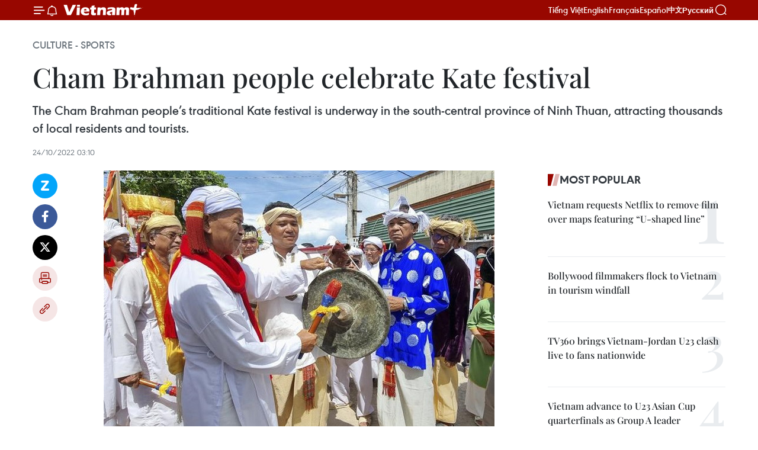

--- FILE ---
content_type: text/html;charset=utf-8
request_url: https://en.vietnamplus.vn/cham-brahman-people-celebrate-kate-festival-post240583.vnp
body_size: 22616
content:
<!DOCTYPE html> <html lang="en" class="en"> <head> <title>Cham Brahman people celebrate Kate festival | Vietnam+ (VietnamPlus)</title> <meta name="description" content="The Cham Brahman people’s traditional Kate festival is underway in the south-central province of Ninh Thuan, attracting thousands of local residents and tourists."/> <meta name="keywords" content="Cham Brahman people’s, Kate festival, Ninh Thuan, national intangible cultural heritage, Vietnam Plus, Vietnam News Agency"/> <meta name="news_keywords" content="Cham Brahman people’s, Kate festival, Ninh Thuan, national intangible cultural heritage, Vietnam Plus, Vietnam News Agency"/> <meta http-equiv="Content-Type" content="text/html; charset=utf-8" /> <meta http-equiv="X-UA-Compatible" content="IE=edge"/> <meta http-equiv="refresh" content="1800" /> <meta name="revisit-after" content="1 days" /> <meta name="viewport" content="width=device-width, initial-scale=1"> <meta http-equiv="content-language" content="vi" /> <meta name="format-detection" content="telephone=no"/> <meta name="format-detection" content="address=no"/> <meta name="apple-mobile-web-app-capable" content="yes"> <meta name="apple-mobile-web-app-status-bar-style" content="black"> <meta name="apple-mobile-web-app-title" content="Vietnam+ (VietnamPlus)"/> <meta name="referrer" content="no-referrer-when-downgrade"/> <link rel="shortcut icon" href="https://media.vietnamplus.vn/assets/web/styles/img/favicon.ico" type="image/x-icon" /> <link rel="preconnect" href="https://media.vietnamplus.vn"/> <link rel="dns-prefetch" href="https://media.vietnamplus.vn"/> <link rel="preconnect" href="//www.google-analytics.com" /> <link rel="preconnect" href="//www.googletagmanager.com" /> <link rel="preconnect" href="//stc.za.zaloapp.com" /> <link rel="preconnect" href="//fonts.googleapis.com" /> <link rel="preconnect" href="//pagead2.googlesyndication.com"/> <link rel="preconnect" href="//tpc.googlesyndication.com"/> <link rel="preconnect" href="//securepubads.g.doubleclick.net"/> <link rel="preconnect" href="//accounts.google.com"/> <link rel="preconnect" href="//adservice.google.com"/> <link rel="preconnect" href="//adservice.google.com.vn"/> <link rel="preconnect" href="//www.googletagservices.com"/> <link rel="preconnect" href="//partner.googleadservices.com"/> <link rel="preconnect" href="//tpc.googlesyndication.com"/> <link rel="preconnect" href="//za.zdn.vn"/> <link rel="preconnect" href="//sp.zalo.me"/> <link rel="preconnect" href="//connect.facebook.net"/> <link rel="preconnect" href="//www.facebook.com"/> <link rel="dns-prefetch" href="//www.google-analytics.com" /> <link rel="dns-prefetch" href="//www.googletagmanager.com" /> <link rel="dns-prefetch" href="//stc.za.zaloapp.com" /> <link rel="dns-prefetch" href="//fonts.googleapis.com" /> <link rel="dns-prefetch" href="//pagead2.googlesyndication.com"/> <link rel="dns-prefetch" href="//tpc.googlesyndication.com"/> <link rel="dns-prefetch" href="//securepubads.g.doubleclick.net"/> <link rel="dns-prefetch" href="//accounts.google.com"/> <link rel="dns-prefetch" href="//adservice.google.com"/> <link rel="dns-prefetch" href="//adservice.google.com.vn"/> <link rel="dns-prefetch" href="//www.googletagservices.com"/> <link rel="dns-prefetch" href="//partner.googleadservices.com"/> <link rel="dns-prefetch" href="//tpc.googlesyndication.com"/> <link rel="dns-prefetch" href="//za.zdn.vn"/> <link rel="dns-prefetch" href="//sp.zalo.me"/> <link rel="dns-prefetch" href="//connect.facebook.net"/> <link rel="dns-prefetch" href="//www.facebook.com"/> <link rel="dns-prefetch" href="//graph.facebook.com"/> <link rel="dns-prefetch" href="//static.xx.fbcdn.net"/> <link rel="dns-prefetch" href="//staticxx.facebook.com"/> <script> var cmsConfig = { domainDesktop: 'https://en.vietnamplus.vn', domainMobile: 'https://en.vietnamplus.vn', domainApi: 'https://en-api.vietnamplus.vn', domainStatic: 'https://media.vietnamplus.vn', domainLog: 'https://en-log.vietnamplus.vn', googleAnalytics: 'G\-ZF59SL1YG8', siteId: 0, pageType: 1, objectId: 240583, adsZone: 215, allowAds: true, adsLazy: true, antiAdblock: true, }; if (window.location.protocol !== 'https:' && window.location.hostname.indexOf('vietnamplus.vn') !== -1) { window.location = 'https://' + window.location.hostname + window.location.pathname + window.location.hash; } var USER_AGENT=window.navigator&&(window.navigator.userAgent||window.navigator.vendor)||window.opera||"",IS_MOBILE=/Android|webOS|iPhone|iPod|BlackBerry|Windows Phone|IEMobile|Mobile Safari|Opera Mini/i.test(USER_AGENT),IS_REDIRECT=!1;function setCookie(e,o,i){var n=new Date,i=(n.setTime(n.getTime()+24*i*60*60*1e3),"expires="+n.toUTCString());document.cookie=e+"="+o+"; "+i+";path=/;"}function getCookie(e){var o=document.cookie.indexOf(e+"="),i=o+e.length+1;return!o&&e!==document.cookie.substring(0,e.length)||-1===o?null:(-1===(e=document.cookie.indexOf(";",i))&&(e=document.cookie.length),unescape(document.cookie.substring(i,e)))}IS_MOBILE&&getCookie("isDesktop")&&(setCookie("isDesktop",1,-1),window.location=window.location.pathname.replace(".amp", ".vnp")+window.location.search,IS_REDIRECT=!0); </script> <script> if(USER_AGENT && USER_AGENT.indexOf("facebot") <= 0 && USER_AGENT.indexOf("facebookexternalhit") <= 0) { var query = ''; var hash = ''; if (window.location.search) query = window.location.search; if (window.location.hash) hash = window.location.hash; var canonicalUrl = 'https://en.vietnamplus.vn/cham-brahman-people-celebrate-kate-festival-post240583.vnp' + query + hash ; var curUrl = decodeURIComponent(window.location.href); if(!location.port && canonicalUrl.startsWith("http") && curUrl != canonicalUrl){ window.location.replace(canonicalUrl); } } </script> <meta property="fb:pages" content="120834779440" /> <meta property="fb:app_id" content="1960985707489919" /> <meta name="author" content="Vietnam+ (VietnamPlus)" /> <meta name="copyright" content="Copyright © 2026 by Vietnam+ (VietnamPlus)" /> <meta name="RATING" content="GENERAL" /> <meta name="GENERATOR" content="Vietnam+ (VietnamPlus)" /> <meta content="Vietnam+ (VietnamPlus)" itemprop="sourceOrganization" name="source"/> <meta content="news" itemprop="genre" name="medium"/> <meta name="robots" content="noarchive, max-image-preview:large, index, follow" /> <meta name="GOOGLEBOT" content="noarchive, max-image-preview:large, index, follow" /> <link rel="canonical" href="https://en.vietnamplus.vn/cham-brahman-people-celebrate-kate-festival-post240583.vnp" /> <meta property="og:site_name" content="Vietnam+ (VietnamPlus)"/> <meta property="og:rich_attachment" content="true"/> <meta property="og:type" content="article"/> <meta property="og:url" content="https://en.vietnamplus.vn/cham-brahman-people-celebrate-kate-festival-post240583.vnp"/> <meta property="og:image" content="https://mediaen.vietnamplus.vn/images/f579a678cf9e90879541752073c26005a159b72427c31fb6e6b4d3719fc6f49ff2e09cba877cde056cb178583e2079b6dc93e703163730b4815360ac9b0b638f/ninhthuan.jpg.webp"/> <meta property="og:image:width" content="1200"/> <meta property="og:image:height" content="630"/> <meta property="og:title" content="Cham Brahman people celebrate Kate festival"/> <meta property="og:description" content="The Cham Brahman people’s traditional Kate festival is underway in the south-central province of Ninh Thuan, attracting thousands of local residents and tourists."/> <meta name="twitter:card" value="summary"/> <meta name="twitter:url" content="https://en.vietnamplus.vn/cham-brahman-people-celebrate-kate-festival-post240583.vnp"/> <meta name="twitter:title" content="Cham Brahman people celebrate Kate festival"/> <meta name="twitter:description" content="The Cham Brahman people’s traditional Kate festival is underway in the south-central province of Ninh Thuan, attracting thousands of local residents and tourists."/> <meta name="twitter:image" content="https://mediaen.vietnamplus.vn/images/f579a678cf9e90879541752073c26005a159b72427c31fb6e6b4d3719fc6f49ff2e09cba877cde056cb178583e2079b6dc93e703163730b4815360ac9b0b638f/ninhthuan.jpg.webp"/> <meta name="twitter:site" content="@Vietnam+ (VietnamPlus)"/> <meta name="twitter:creator" content="@Vietnam+ (VietnamPlus)"/> <meta property="article:publisher" content="https://www.facebook.com/VietnamPlus" /> <meta property="article:tag" content="Cham Brahman people’s, Kate festival, Ninh Thuan, national intangible cultural heritage, Vietnam Plus, Vietnam News Agency"/> <meta property="article:section" content="Culture - Sports " /> <meta property="article:published_time" content="2022-10-24T10:10:00+0700"/> <meta property="article:modified_time" content="2022-11-18T11:18:29+0700"/> <script type="application/ld+json"> { "@context": "http://schema.org", "@type": "Organization", "name": "Vietnam+ (VietnamPlus)", "url": "https://en.vietnamplus.vn", "logo": "https://media.vietnamplus.vn/assets/web/styles/img/logo.png", "foundingDate": "2008", "founders": [ { "@type": "Person", "name": "Thông tấn xã Việt Nam (TTXVN)" } ], "address": [ { "@type": "PostalAddress", "streetAddress": "Số 05 Lý Thường Kiệt - Hà Nội - Việt Nam", "addressLocality": "Hà Nội City", "addressRegion": "Northeast", "postalCode": "100000", "addressCountry": "VNM" } ], "contactPoint": [ { "@type": "ContactPoint", "telephone": "+84-243-941-1349", "contactType": "customer service" }, { "@type": "ContactPoint", "telephone": "+84-243-941-1348", "contactType": "customer service" } ], "sameAs": [ "https://www.facebook.com/VietnamPlus", "https://www.tiktok.com/@vietnamplus", "https://twitter.com/vietnamplus", "https://www.youtube.com/c/BaoVietnamPlus" ] } </script> <script type="application/ld+json"> { "@context" : "https://schema.org", "@type" : "WebSite", "name": "Vietnam+ (VietnamPlus)", "url": "https://en.vietnamplus.vn", "alternateName" : "Báo điện tử VIETNAMPLUS, Cơ quan của Thông tấn xã Việt Nam (TTXVN)", "potentialAction": { "@type": "SearchAction", "target": { "@type": "EntryPoint", "urlTemplate": "https://en.vietnamplus.vn/search/?q={search_term_string}" }, "query-input": "required name=search_term_string" } } </script> <script type="application/ld+json"> { "@context":"http://schema.org", "@type":"BreadcrumbList", "itemListElement":[ { "@type":"ListItem", "position":1, "item":{ "@id":"https://en.vietnamplus.vn/culturesports/", "name":"Culture - Sports" } } ] } </script> <script type="application/ld+json"> { "@context": "http://schema.org", "@type": "NewsArticle", "mainEntityOfPage":{ "@type":"WebPage", "@id":"https://en.vietnamplus.vn/cham-brahman-people-celebrate-kate-festival-post240583.vnp" }, "headline": "Cham Brahman people celebrate Kate festival", "description": "The Cham Brahman people’s traditional Kate festival is underway in the south-central province of Ninh Thuan, attracting thousands of local residents and tourists.", "image": { "@type": "ImageObject", "url": "https://mediaen.vietnamplus.vn/images/f579a678cf9e90879541752073c26005a159b72427c31fb6e6b4d3719fc6f49ff2e09cba877cde056cb178583e2079b6dc93e703163730b4815360ac9b0b638f/ninhthuan.jpg.webp", "width" : 1200, "height" : 675 }, "datePublished": "2022-10-24T10:10:00+0700", "dateModified": "2022-11-18T11:18:29+0700", "author": { "@type": "Person", "name": "" }, "publisher": { "@type": "Organization", "name": "Vietnam+ (VietnamPlus)", "logo": { "@type": "ImageObject", "url": "https://media.vietnamplus.vn/assets/web/styles/img/logo.png" } } } </script> <link rel="preload" href="https://media.vietnamplus.vn/assets/web/styles/css/main.min-1.0.14.css" as="style"> <link rel="preload" href="https://media.vietnamplus.vn/assets/web/js/main.min-1.0.33.js" as="script"> <link rel="preload" href="https://media.vietnamplus.vn/assets/web/js/detail.min-1.0.15.js" as="script"> <link rel="preload" href="https://common.mcms.one/assets/styles/css/vietnamplus-1.0.0.css" as="style"> <link rel="stylesheet" href="https://common.mcms.one/assets/styles/css/vietnamplus-1.0.0.css"> <link id="cms-style" rel="stylesheet" href="https://media.vietnamplus.vn/assets/web/styles/css/main.min-1.0.14.css"> <script type="text/javascript"> var _metaOgUrl = 'https://en.vietnamplus.vn/cham-brahman-people-celebrate-kate-festival-post240583.vnp'; var page_title = document.title; var tracked_url = window.location.pathname + window.location.search + window.location.hash; var cate_path = 'culturesports'; if (cate_path.length > 0) { tracked_url = "/" + cate_path + tracked_url; } </script> <script async="" src="https://www.googletagmanager.com/gtag/js?id=G-ZF59SL1YG8"></script> <script> window.dataLayer = window.dataLayer || []; function gtag(){dataLayer.push(arguments);} gtag('js', new Date()); gtag('config', 'G-ZF59SL1YG8', {page_path: tracked_url}); </script> <script>window.dataLayer = window.dataLayer || [];dataLayer.push({'pageCategory': '/culturesports'});</script> <script> window.dataLayer = window.dataLayer || []; dataLayer.push({ 'event': 'Pageview', 'articleId': '240583', 'articleTitle': 'Cham Brahman people celebrate Kate festival', 'articleCategory': 'Culture - Sports ', 'articleAlowAds': true, 'articleType': 'detail', 'articleTags': 'Cham Brahman people’s, Kate festival, Ninh Thuan, national intangible cultural heritage, Vietnam Plus, Vietnam News Agency', 'articlePublishDate': '2022-10-24T10:10:00+0700', 'articleThumbnail': 'https://mediaen.vietnamplus.vn/images/f579a678cf9e90879541752073c26005a159b72427c31fb6e6b4d3719fc6f49ff2e09cba877cde056cb178583e2079b6dc93e703163730b4815360ac9b0b638f/ninhthuan.jpg.webp', 'articleShortUrl': 'https://en.vietnamplus.vn/cham-brahman-people-celebrate-kate-festival-post240583.vnp', 'articleFullUrl': 'https://en.vietnamplus.vn/cham-brahman-people-celebrate-kate-festival-post240583.vnp', }); </script> <script type='text/javascript'> gtag('event', 'article_page',{ 'articleId': '240583', 'articleTitle': 'Cham Brahman people celebrate Kate festival', 'articleCategory': 'Culture - Sports ', 'articleAlowAds': true, 'articleType': 'detail', 'articleTags': 'Cham Brahman people’s, Kate festival, Ninh Thuan, national intangible cultural heritage, Vietnam Plus, Vietnam News Agency', 'articlePublishDate': '2022-10-24T10:10:00+0700', 'articleThumbnail': 'https://mediaen.vietnamplus.vn/images/f579a678cf9e90879541752073c26005a159b72427c31fb6e6b4d3719fc6f49ff2e09cba877cde056cb178583e2079b6dc93e703163730b4815360ac9b0b638f/ninhthuan.jpg.webp', 'articleShortUrl': 'https://en.vietnamplus.vn/cham-brahman-people-celebrate-kate-festival-post240583.vnp', 'articleFullUrl': 'https://en.vietnamplus.vn/cham-brahman-people-celebrate-kate-festival-post240583.vnp', }); </script> <script>(function(w,d,s,l,i){w[l]=w[l]||[];w[l].push({'gtm.start': new Date().getTime(),event:'gtm.js'});var f=d.getElementsByTagName(s)[0], j=d.createElement(s),dl=l!='dataLayer'?'&l='+l:'';j.async=true;j.src= 'https://www.googletagmanager.com/gtm.js?id='+i+dl;f.parentNode.insertBefore(j,f); })(window,document,'script','dataLayer','GTM-5WM58F3N');</script> <script type="text/javascript"> !function(){"use strict";function e(e){var t=!(arguments.length>1&&void 0!==arguments[1])||arguments[1],c=document.createElement("script");c.src=e,t?c.type="module":(c.async=!0,c.type="text/javascript",c.setAttribute("nomodule",""));var n=document.getElementsByTagName("script")[0];n.parentNode.insertBefore(c,n)}!function(t,c){!function(t,c,n){var a,o,r;n.accountId=c,null!==(a=t.marfeel)&&void 0!==a||(t.marfeel={}),null!==(o=(r=t.marfeel).cmd)&&void 0!==o||(r.cmd=[]),t.marfeel.config=n;var i="https://sdk.mrf.io/statics";e("".concat(i,"/marfeel-sdk.js?id=").concat(c),!0),e("".concat(i,"/marfeel-sdk.es5.js?id=").concat(c),!1)}(t,c,arguments.length>2&&void 0!==arguments[2]?arguments[2]:{})}(window,2272,{} )}(); </script> <script async src="https://sp.zalo.me/plugins/sdk.js"></script> </head> <body class="detail-page"> <div id="sdaWeb_SdaMasthead" class="rennab rennab-top" data-platform="1" data-position="Web_SdaMasthead"> </div> <header class=" site-header"> <div class="sticky"> <div class="container"> <i class="ic-menu"></i> <i class="ic-bell"></i> <div id="header-news" class="pick-news hidden" data-source="header-latest-news"></div> <a class="small-logo" href="/" title="Vietnam+ (VietnamPlus)">Vietnam+ (VietnamPlus)</a> <ul class="menu"> <li> <a href="https://www.vietnamplus.vn" title="Tiếng Việt" target="_blank">Tiếng Việt</a> </li> <li> <a href="https://en.vietnamplus.vn" title="English" target="_blank" rel="nofollow">English</a> </li> <li> <a href="https://fr.vietnamplus.vn" title="Français" target="_blank" rel="nofollow">Français</a> </li> <li> <a href="https://es.vietnamplus.vn" title="Español" target="_blank" rel="nofollow">Español</a> </li> <li> <a href="https://zh.vietnamplus.vn" title="中文" target="_blank" rel="nofollow">中文</a> </li> <li> <a href="https://ru.vietnamplus.vn" title="Русский" target="_blank" rel="nofollow">Русский</a> </li> </ul> <div class="search-wrapper"> <i class="ic-search"></i> <input type="text" class="search txtsearch" placeholder="Keyword"> </div> </div> </div> </header> <div class="site-body"> <div id="sdaWeb_SdaBackground" class="rennab " data-platform="1" data-position="Web_SdaBackground"> </div> <div class="container"> <div class="breadcrumb breadcrumb-detail"> <h2 class="main"> <a href="https://en.vietnamplus.vn/culturesports/" title="Culture - Sports " class="active">Culture - Sports </a> </h2> </div> <div id="sdaWeb_SdaTop" class="rennab " data-platform="1" data-position="Web_SdaTop"> </div> <div class="article"> <h1 class="article__title cms-title "> Cham Brahman people celebrate Kate festival </h1> <div class="article__sapo cms-desc"> The Cham Brahman people’s traditional Kate festival is underway in the south-central province of Ninh Thuan, attracting thousands of local residents and tourists. </div> <div id="sdaWeb_SdaArticleAfterSapo" class="rennab " data-platform="1" data-position="Web_SdaArticleAfterSapo"> </div> <div class="article__meta"> <time class="time" datetime="2022-10-24T10:10:00+0700" data-time="1666581000" data-friendly="false">Monday, October 24, 2022 10:10</time> <meta class="cms-date" itemprop="datePublished" content="2022-10-24T10:10:00+0700"> </div> <div class="col"> <div class="main-col content-col"> <div class="article__body zce-content-body cms-body" itemprop="articleBody"> <div class="social-pin sticky article__social"> <a href="javascript:void(0);" class="zl zalo-share-button" title="Zalo" data-href="https://en.vietnamplus.vn/cham-brahman-people-celebrate-kate-festival-post240583.vnp" data-oaid="4486284411240520426" data-layout="1" data-color="blue" data-customize="true">Zalo</a> <a href="javascript:void(0);" class="item fb" data-href="https://en.vietnamplus.vn/cham-brahman-people-celebrate-kate-festival-post240583.vnp" data-rel="facebook" title="Facebook">Facebook</a> <a href="javascript:void(0);" class="item tw" data-href="https://en.vietnamplus.vn/cham-brahman-people-celebrate-kate-festival-post240583.vnp" data-rel="twitter" title="Twitter">Twitter</a> <a href="javascript:void(0);" class="bookmark sendbookmark hidden" onclick="ME.sendBookmark(this, 240583);" data-id="240583" title="Bookmark">Bookmark</a> <a href="javascript:void(0);" class="print sendprint" title="Print" data-href="/print-240583.html">Print</a> <a href="javascript:void(0);" class="item link" data-href="https://en.vietnamplus.vn/cham-brahman-people-celebrate-kate-festival-post240583.vnp" data-rel="copy" title="Copy link">Copy link</a> </div> <div class="ExternalClass8BB3C60A139E4510B9E3EEBF57101033"> <strong></strong> <div class="article-photo"> <a href="/Uploaded_EN/sxtt/2022_10_24/ninhthuan.jpg" rel="nofollow" target="_blank"><img alt="Cham Brahman people celebrate Kate festival ảnh 1" src="[data-uri]" class="lazyload cms-photo" data-large-src="https://mediaen.vietnamplus.vn/images/d0e53d05e2a66ff390ceb759790db14eb37638f7a997b4f8a240f8762c2d75576da4996d57b20970a8bb2c50bd94ee4803a91f0e635241d876a9b173ce529224/ninhthuan.jpg" data-src="https://mediaen.vietnamplus.vn/images/be1816f7aba1b65b5289f203216036c57e370b3a62725a27fb0bd3a3448281b6b6656729aa395cbcd0a0d88d5c08ccd7/ninhthuan.jpg" title="Cham Brahman people celebrate Kate festival ảnh 1"></a><span>The Cham ethnic dignitaries beat the gongs at the opening of the Kate Festival.(Photo: VNA)</span> </div><strong>Ninh Thuan (VNA)</strong> – The Cham Brahman people’straditional Kate festival is underway in the south-central province of Ninh Thuan,attracting thousands of local residents and tourists. <br> <br> Visitors to the event, which takes place from October 23-25 this year, canwitness rituals such as the genie's costume procession, the opening of tower gates, and geniestatue bathing. They also have a chance to enjoy performances of local Gi Nang drum and Saranai horn. <br> <br> Falling on the first day of the seventh month of the Cham calendar, Kate is thebiggest festival in the year of the Cham Brahman people. It reminds the ethnicBrahman community of their ancient gods and delivers wishes for bumper harvestsand the growth of all beings.&nbsp;&nbsp; <br> <br> <div class="article-photo"> <a href="/Uploaded_EN/sxtt/2022_10_24/dongbaocham.jpg" rel="nofollow" target="_blank"><img alt="Cham Brahman people celebrate Kate festival ảnh 2" src="[data-uri]" class="lazyload cms-photo" data-large-src="https://mediaen.vietnamplus.vn/images/d0e53d05e2a66ff390ceb759790db14eb37638f7a997b4f8a240f8762c2d75571e78af871f3108b3695e48391a83ee0887e843666c0b2381cdca6ec94e1f3ad3/dongbaocham.jpg" data-src="https://mediaen.vietnamplus.vn/images/be1816f7aba1b65b5289f203216036c57e370b3a62725a27fb0bd3a3448281b62fba3502511c3a8121256e4acc378f8811cb98740dbe99edacbf5bbedc555397/dongbaocham.jpg" title="Cham Brahman people celebrate Kate festival ảnh 2"></a><span>A performance at the festival. (Photo: VNA)</span> </div>There are more than 53,700 Cham Brahman people in Ninh Thuan who live mainlyin the districts of Ninh Phuoc, Thuan Nam, Thuan Bac and Ninh Hai, and PhanRang-Thap Cham city. <br> <br> The Kate Festival was recognised as an intangible cultural heritage bythe Ministry of Culture, Sports and Tourism in 2017./.
</div> <div class="article__source"> <div class="source"> <span class="name">VNA</span> </div> </div> <div id="sdaWeb_SdaArticleAfterBody" class="rennab " data-platform="1" data-position="Web_SdaArticleAfterBody"> </div> </div> <div class="article__tag"> <a class="active" href="https://en.vietnamplus.vn/tag.vnp?q=Cham Brahman people’s" title="Cham Brahman people’s">#Cham Brahman people’s</a> <a class="active" href="https://en.vietnamplus.vn/tag/kate-festival-tag18413.vnp" title="Kate festival">#Kate festival</a> <a class="" href="https://en.vietnamplus.vn/tag/ninh-thuan-tag1848.vnp" title="Ninh Thuan">#Ninh Thuan</a> <a class="" href="https://en.vietnamplus.vn/tag/national-intangible-cultural-heritage-tag4602.vnp" title="national intangible cultural heritage">#national intangible cultural heritage</a> <a class="" href="https://en.vietnamplus.vn/tag/vietnam-plus-tag479.vnp" title="Vietnam Plus">#Vietnam Plus</a> <a class="" href="https://en.vietnamplus.vn/tag/vietnam-news-agency-tag2.vnp" title="Vietnam News Agency">#Vietnam News Agency</a> <a class="link" href="https://en.vietnamplus.vn/region/ninh-thuan/113.vnp" title="Ninh Thuan"><i class="ic-location"></i> Ninh Thuan</a> </div> <div id="sdaWeb_SdaArticleAfterTag" class="rennab " data-platform="1" data-position="Web_SdaArticleAfterTag"> </div> <div class="wrap-social"> <div class="social-pin article__social"> <a href="javascript:void(0);" class="zl zalo-share-button" title="Zalo" data-href="https://en.vietnamplus.vn/cham-brahman-people-celebrate-kate-festival-post240583.vnp" data-oaid="4486284411240520426" data-layout="1" data-color="blue" data-customize="true">Zalo</a> <a href="javascript:void(0);" class="item fb" data-href="https://en.vietnamplus.vn/cham-brahman-people-celebrate-kate-festival-post240583.vnp" data-rel="facebook" title="Facebook">Facebook</a> <a href="javascript:void(0);" class="item tw" data-href="https://en.vietnamplus.vn/cham-brahman-people-celebrate-kate-festival-post240583.vnp" data-rel="twitter" title="Twitter">Twitter</a> <a href="javascript:void(0);" class="bookmark sendbookmark hidden" onclick="ME.sendBookmark(this, 240583);" data-id="240583" title="Bookmark">Bookmark</a> <a href="javascript:void(0);" class="print sendprint" title="Print" data-href="/print-240583.html">Print</a> <a href="javascript:void(0);" class="item link" data-href="https://en.vietnamplus.vn/cham-brahman-people-celebrate-kate-festival-post240583.vnp" data-rel="copy" title="Copy link">Copy link</a> </div> <a href="https://news.google.com/publications/CAAqBwgKMN-18wowlLWFAw?hl=vi&gl=VN&ceid=VN%3Avi" class="google-news" target="_blank" title="Google News">Follow VietnamPlus</a> </div> <div id="sdaWeb_SdaArticleAfterBody1" class="rennab " data-platform="1" data-position="Web_SdaArticleAfterBody1"> </div> <div id="sdaWeb_SdaArticleAfterBody2" class="rennab " data-platform="1" data-position="Web_SdaArticleAfterBody2"> </div> <div class="box-related-news"> <h3 class="box-heading"> <span class="title">Related News</span> </h3> <div class="box-content" data-source="related-news"> <article class="story"> <figure class="story__thumb"> <a class="cms-link" href="https://en.vietnamplus.vn/cham-people-honour-gods-ancestors-at-kate-festival-post166784.vnp" title="Cham people honour Gods, ancestors at Kate Festival"> <img class="lazyload" src="[data-uri]" data-src="https://mediaen.vietnamplus.vn/images/9319dea850fa01a58eeade80b2305b438af0ce4cc5d4eba4f717efab333c02a6a122cb0cd760d2f9a1256353245c9f80d32ffe00c4678f2100720f6642d3d320/1312kate1.jpg.webp" data-srcset="https://mediaen.vietnamplus.vn/images/9319dea850fa01a58eeade80b2305b438af0ce4cc5d4eba4f717efab333c02a6a122cb0cd760d2f9a1256353245c9f80d32ffe00c4678f2100720f6642d3d320/1312kate1.jpg.webp 1x, https://mediaen.vietnamplus.vn/images/96ce4c3abba2f1be0420300cd1a897748af0ce4cc5d4eba4f717efab333c02a6a122cb0cd760d2f9a1256353245c9f80d32ffe00c4678f2100720f6642d3d320/1312kate1.jpg.webp 2x" alt="Cham people honour Gods, ancestors at Kate Festival"> <noscript><img src="https://mediaen.vietnamplus.vn/images/9319dea850fa01a58eeade80b2305b438af0ce4cc5d4eba4f717efab333c02a6a122cb0cd760d2f9a1256353245c9f80d32ffe00c4678f2100720f6642d3d320/1312kate1.jpg.webp" srcset="https://mediaen.vietnamplus.vn/images/9319dea850fa01a58eeade80b2305b438af0ce4cc5d4eba4f717efab333c02a6a122cb0cd760d2f9a1256353245c9f80d32ffe00c4678f2100720f6642d3d320/1312kate1.jpg.webp 1x, https://mediaen.vietnamplus.vn/images/96ce4c3abba2f1be0420300cd1a897748af0ce4cc5d4eba4f717efab333c02a6a122cb0cd760d2f9a1256353245c9f80d32ffe00c4678f2100720f6642d3d320/1312kate1.jpg.webp 2x" alt="Cham people honour Gods, ancestors at Kate Festival" class="image-fallback"></noscript> </a> </figure> <h2 class="story__heading" data-tracking="166784"> <a class=" cms-link" href="https://en.vietnamplus.vn/cham-people-honour-gods-ancestors-at-kate-festival-post166784.vnp" title="Cham people honour Gods, ancestors at Kate Festival"> Cham people honour Gods, ancestors at Kate Festival </a> </h2> <time class="time" datetime="2019-12-15T10:28:00+0700" data-time="1576380480"> 15/12/2019 10:28 </time> <div class="story__summary story__shorten"> Kate, the largest and most important traditional festival of Cham ethic people in Vietnam, is celebrated on the first day of the seventh lunar month to revere Gods, heroes, ancestors, and kings. </div> </article> <article class="story"> <figure class="story__thumb"> <a class="cms-link" href="https://en.vietnamplus.vn/binh-thuans-kate-festival-listed-as-intangible-cultural-heritage-post234861.vnp" title="Binh Thuan’s Kate Festival listed as Intangible Cultural Heritage"> <img class="lazyload" src="[data-uri]" data-src="https://mediaen.vietnamplus.vn/images/9319dea850fa01a58eeade80b2305b4328710d35bd2d61924bbd934031ce8ee07e1e72efa463021a7864612be82888106398051ccda5f6a83e6266939b669ac9/le_hoi_kate.jpg.webp" data-srcset="https://mediaen.vietnamplus.vn/images/9319dea850fa01a58eeade80b2305b4328710d35bd2d61924bbd934031ce8ee07e1e72efa463021a7864612be82888106398051ccda5f6a83e6266939b669ac9/le_hoi_kate.jpg.webp 1x, https://mediaen.vietnamplus.vn/images/96ce4c3abba2f1be0420300cd1a8977428710d35bd2d61924bbd934031ce8ee07e1e72efa463021a7864612be82888106398051ccda5f6a83e6266939b669ac9/le_hoi_kate.jpg.webp 2x" alt="Binh Thuan’s Kate Festival listed as Intangible Cultural Heritage"> <noscript><img src="https://mediaen.vietnamplus.vn/images/9319dea850fa01a58eeade80b2305b4328710d35bd2d61924bbd934031ce8ee07e1e72efa463021a7864612be82888106398051ccda5f6a83e6266939b669ac9/le_hoi_kate.jpg.webp" srcset="https://mediaen.vietnamplus.vn/images/9319dea850fa01a58eeade80b2305b4328710d35bd2d61924bbd934031ce8ee07e1e72efa463021a7864612be82888106398051ccda5f6a83e6266939b669ac9/le_hoi_kate.jpg.webp 1x, https://mediaen.vietnamplus.vn/images/96ce4c3abba2f1be0420300cd1a8977428710d35bd2d61924bbd934031ce8ee07e1e72efa463021a7864612be82888106398051ccda5f6a83e6266939b669ac9/le_hoi_kate.jpg.webp 2x" alt="Binh Thuan’s Kate Festival listed as Intangible Cultural Heritage" class="image-fallback"></noscript> </a> </figure> <h2 class="story__heading" data-tracking="234861"> <a class=" cms-link" href="https://en.vietnamplus.vn/binh-thuans-kate-festival-listed-as-intangible-cultural-heritage-post234861.vnp" title="Binh Thuan’s Kate Festival listed as Intangible Cultural Heritage"> Binh Thuan’s Kate Festival listed as Intangible Cultural Heritage </a> </h2> <time class="time" datetime="2022-04-05T11:08:00+0700" data-time="1649131680"> 05/04/2022 11:08 </time> <div class="story__summary story__shorten"> During the Kate festival, Cham people residing in the south central province of Binh Thuan and those from all walks of life return home to reunite with their families and friends to celebrate and worship. </div> </article> <article class="story"> <figure class="story__thumb"> <a class="cms-link" href="https://en.vietnamplus.vn/greetings-to-cham-brahman-community-in-binh-thuan-on-kate-festival-post240322.vnp" title="Greetings to Cham Brahman community in Binh Thuan on Kate Festival"> <img class="lazyload" src="[data-uri]" data-src="https://mediaen.vietnamplus.vn/images/9319dea850fa01a58eeade80b2305b434aa90d94567950a5b6452028c9d49b71b204fb2a6bcfd90479cc9f7f4c2669536d1811f5e396ffb309611b8337595828/kate.jpg.webp" data-srcset="https://mediaen.vietnamplus.vn/images/9319dea850fa01a58eeade80b2305b434aa90d94567950a5b6452028c9d49b71b204fb2a6bcfd90479cc9f7f4c2669536d1811f5e396ffb309611b8337595828/kate.jpg.webp 1x, https://mediaen.vietnamplus.vn/images/96ce4c3abba2f1be0420300cd1a897744aa90d94567950a5b6452028c9d49b71b204fb2a6bcfd90479cc9f7f4c2669536d1811f5e396ffb309611b8337595828/kate.jpg.webp 2x" alt="Greetings to Cham Brahman community in Binh Thuan on Kate Festival"> <noscript><img src="https://mediaen.vietnamplus.vn/images/9319dea850fa01a58eeade80b2305b434aa90d94567950a5b6452028c9d49b71b204fb2a6bcfd90479cc9f7f4c2669536d1811f5e396ffb309611b8337595828/kate.jpg.webp" srcset="https://mediaen.vietnamplus.vn/images/9319dea850fa01a58eeade80b2305b434aa90d94567950a5b6452028c9d49b71b204fb2a6bcfd90479cc9f7f4c2669536d1811f5e396ffb309611b8337595828/kate.jpg.webp 1x, https://mediaen.vietnamplus.vn/images/96ce4c3abba2f1be0420300cd1a897744aa90d94567950a5b6452028c9d49b71b204fb2a6bcfd90479cc9f7f4c2669536d1811f5e396ffb309611b8337595828/kate.jpg.webp 2x" alt="Greetings to Cham Brahman community in Binh Thuan on Kate Festival" class="image-fallback"></noscript> </a> </figure> <h2 class="story__heading" data-tracking="240322"> <a class=" cms-link" href="https://en.vietnamplus.vn/greetings-to-cham-brahman-community-in-binh-thuan-on-kate-festival-post240322.vnp" title="Greetings to Cham Brahman community in Binh Thuan on Kate Festival"> Greetings to Cham Brahman community in Binh Thuan on Kate Festival </a> </h2> <time class="time" datetime="2022-10-19T16:16:00+0700" data-time="1666170960"> 19/10/2022 16:16 </time> <div class="story__summary story__shorten"> A delegation of the Government’s Committee for Ethnic Affairs led by Deputy Minister-Vice Chairman Le Son Hai visited and extended greetings to the Cham Brahman community in Ham Thuan Bac district, south-central Binh Thuan province, on the occasion of the Kate Festival. </div> </article> </div> </div> <div id="sdaWeb_SdaArticleAfterRelated" class="rennab " data-platform="1" data-position="Web_SdaArticleAfterRelated"> </div> <div class="timeline secondary"> <h3 class="box-heading"> <a href="https://en.vietnamplus.vn/culturesports/" title="Culture - Sports " class="title"> See more </a> </h3> <div class="box-content content-list" data-source="recommendation-215"> <article class="story" data-id="336435"> <figure class="story__thumb"> <a class="cms-link" href="https://en.vietnamplus.vn/13th-asean-para-games-vietnam-makes-impressive-start-with-8-gold-medals-post336435.vnp" title="13th ASEAN Para Games: Vietnam makes impressive start with 8 gold medals"> <img class="lazyload" src="[data-uri]" data-src="https://mediaen.vietnamplus.vn/images/7d1b1ad3fc9563dcff6a3a0b9636850c280a6305e3dd2a3d8cf7e4c5ed880301ae3f360809913763b148b1ff6be8a53ed39aa9b228ac7b6d9aa746ca40f815da/paraa-games-210126-1.jpg.webp" data-srcset="https://mediaen.vietnamplus.vn/images/7d1b1ad3fc9563dcff6a3a0b9636850c280a6305e3dd2a3d8cf7e4c5ed880301ae3f360809913763b148b1ff6be8a53ed39aa9b228ac7b6d9aa746ca40f815da/paraa-games-210126-1.jpg.webp 1x, https://mediaen.vietnamplus.vn/images/9208427127649c9760468496aed1bd78280a6305e3dd2a3d8cf7e4c5ed880301ae3f360809913763b148b1ff6be8a53ed39aa9b228ac7b6d9aa746ca40f815da/paraa-games-210126-1.jpg.webp 2x" alt="Vietnamese lifter Le Van Cong (Photo: VNA)"> <noscript><img src="https://mediaen.vietnamplus.vn/images/7d1b1ad3fc9563dcff6a3a0b9636850c280a6305e3dd2a3d8cf7e4c5ed880301ae3f360809913763b148b1ff6be8a53ed39aa9b228ac7b6d9aa746ca40f815da/paraa-games-210126-1.jpg.webp" srcset="https://mediaen.vietnamplus.vn/images/7d1b1ad3fc9563dcff6a3a0b9636850c280a6305e3dd2a3d8cf7e4c5ed880301ae3f360809913763b148b1ff6be8a53ed39aa9b228ac7b6d9aa746ca40f815da/paraa-games-210126-1.jpg.webp 1x, https://mediaen.vietnamplus.vn/images/9208427127649c9760468496aed1bd78280a6305e3dd2a3d8cf7e4c5ed880301ae3f360809913763b148b1ff6be8a53ed39aa9b228ac7b6d9aa746ca40f815da/paraa-games-210126-1.jpg.webp 2x" alt="Vietnamese lifter Le Van Cong (Photo: VNA)" class="image-fallback"></noscript> </a> </figure> <h2 class="story__heading" data-tracking="336435"> <a class=" cms-link" href="https://en.vietnamplus.vn/13th-asean-para-games-vietnam-makes-impressive-start-with-8-gold-medals-post336435.vnp" title="13th ASEAN Para Games: Vietnam makes impressive start with 8 gold medals"> 13th ASEAN Para Games: Vietnam makes impressive start with 8 gold medals </a> </h2> <time class="time" datetime="2026-01-21T21:58:56+0700" data-time="1769007536"> 21/01/2026 21:58 </time> <div class="story__summary story__shorten"> <p>By the end of January 21, Vietnam had collected eight gold, five silver and six bronze medals at the 13th ASEAN Para Games, temporarily ranking third on the medal table behind host Thailand and Indonesia.</p> </div> </article> <article class="story" data-id="336426"> <figure class="story__thumb"> <a class="cms-link" href="https://en.vietnamplus.vn/13th-asean-para-games-vietnamese-swimmer-breaks-games-record-to-win-gold-post336426.vnp" title="13th ASEAN Para Games: Vietnamese swimmer breaks Games record to win gold"> <img class="lazyload" src="[data-uri]" data-src="https://mediaen.vietnamplus.vn/images/7d1b1ad3fc9563dcff6a3a0b9636850c873527863c5a62eda92d8aa0afe65eaee60b2304aa58feff9f232e567499ed69/para-games-1.jpg.webp" data-srcset="https://mediaen.vietnamplus.vn/images/7d1b1ad3fc9563dcff6a3a0b9636850c873527863c5a62eda92d8aa0afe65eaee60b2304aa58feff9f232e567499ed69/para-games-1.jpg.webp 1x, https://mediaen.vietnamplus.vn/images/9208427127649c9760468496aed1bd78873527863c5a62eda92d8aa0afe65eaee60b2304aa58feff9f232e567499ed69/para-games-1.jpg.webp 2x" alt="Swimmer Vi Thi Hang delivers an impressive performance and breaks the Games record in the women’s 50m backstroke (S6–S7) at the 13th ASEAN Para Games (Photo: VNA)"> <noscript><img src="https://mediaen.vietnamplus.vn/images/7d1b1ad3fc9563dcff6a3a0b9636850c873527863c5a62eda92d8aa0afe65eaee60b2304aa58feff9f232e567499ed69/para-games-1.jpg.webp" srcset="https://mediaen.vietnamplus.vn/images/7d1b1ad3fc9563dcff6a3a0b9636850c873527863c5a62eda92d8aa0afe65eaee60b2304aa58feff9f232e567499ed69/para-games-1.jpg.webp 1x, https://mediaen.vietnamplus.vn/images/9208427127649c9760468496aed1bd78873527863c5a62eda92d8aa0afe65eaee60b2304aa58feff9f232e567499ed69/para-games-1.jpg.webp 2x" alt="Swimmer Vi Thi Hang delivers an impressive performance and breaks the Games record in the women’s 50m backstroke (S6–S7) at the 13th ASEAN Para Games (Photo: VNA)" class="image-fallback"></noscript> </a> </figure> <h2 class="story__heading" data-tracking="336426"> <a class=" cms-link" href="https://en.vietnamplus.vn/13th-asean-para-games-vietnamese-swimmer-breaks-games-record-to-win-gold-post336426.vnp" title="13th ASEAN Para Games: Vietnamese swimmer breaks Games record to win gold"> 13th ASEAN Para Games: Vietnamese swimmer breaks Games record to win gold </a> </h2> <time class="time" datetime="2026-01-21T19:15:42+0700" data-time="1768997742"> 21/01/2026 19:15 </time> <div class="story__summary story__shorten"> <p>By the end of January 21, Vietnam had collected eight golds (seven in swimming and one in powerlifting), along with five silvers and six bronzes (all from swimming), at the 13th ASEAN Para Games.</p> </div> </article> <article class="story" data-id="336405"> <figure class="story__thumb"> <a class="cms-link" href="https://en.vietnamplus.vn/swimming-brings-big-wins-for-vietnam-at-13th-asean-para-games-post336405.vnp" title="Swimming brings big wins for Vietnam at 13th ASEAN Para Games"> <img class="lazyload" src="[data-uri]" data-src="https://mediaen.vietnamplus.vn/images/156eb6e2a1948681b5ec015e39b3ce4bf1c8f8b6320e540a0a572c952df7261e0645a6071044bb5e9b7e78e90d7dc10e/swimming.jpg.webp" data-srcset="https://mediaen.vietnamplus.vn/images/156eb6e2a1948681b5ec015e39b3ce4bf1c8f8b6320e540a0a572c952df7261e0645a6071044bb5e9b7e78e90d7dc10e/swimming.jpg.webp 1x, https://mediaen.vietnamplus.vn/images/6f8fc6c0201b7be6ef8c568d0acb3bd4f1c8f8b6320e540a0a572c952df7261e0645a6071044bb5e9b7e78e90d7dc10e/swimming.jpg.webp 2x" alt="Nguyen Van Hanh secures gold in the men’s 100m breaststroke SB11 (Photo: VNA)"> <noscript><img src="https://mediaen.vietnamplus.vn/images/156eb6e2a1948681b5ec015e39b3ce4bf1c8f8b6320e540a0a572c952df7261e0645a6071044bb5e9b7e78e90d7dc10e/swimming.jpg.webp" srcset="https://mediaen.vietnamplus.vn/images/156eb6e2a1948681b5ec015e39b3ce4bf1c8f8b6320e540a0a572c952df7261e0645a6071044bb5e9b7e78e90d7dc10e/swimming.jpg.webp 1x, https://mediaen.vietnamplus.vn/images/6f8fc6c0201b7be6ef8c568d0acb3bd4f1c8f8b6320e540a0a572c952df7261e0645a6071044bb5e9b7e78e90d7dc10e/swimming.jpg.webp 2x" alt="Nguyen Van Hanh secures gold in the men’s 100m breaststroke SB11 (Photo: VNA)" class="image-fallback"></noscript> </a> </figure> <h2 class="story__heading" data-tracking="336405"> <a class=" cms-link" href="https://en.vietnamplus.vn/swimming-brings-big-wins-for-vietnam-at-13th-asean-para-games-post336405.vnp" title="Swimming brings big wins for Vietnam at 13th ASEAN Para Games"> Swimming brings big wins for Vietnam at 13th ASEAN Para Games </a> </h2> <time class="time" datetime="2026-01-21T16:34:16+0700" data-time="1768988056"> 21/01/2026 16:34 </time> <div class="story__summary story__shorten"> <p>In the men’s 100m breaststroke SB11, Nguyen Van Hanh clocked 1 minutes 22.74 seconds, not only taking the first place but also showcasing remarkable composure and consistency throughout the race.</p> </div> </article> <article class="story" data-id="336402"> <figure class="story__thumb"> <a class="cms-link" href="https://en.vietnamplus.vn/13th-asean-para-games-vietnamese-para-swimmers-secure-first-medals-post336402.vnp" title="13th ASEAN Para Games: Vietnamese para swimmers secure first medals"> <img class="lazyload" src="[data-uri]" data-src="https://mediaen.vietnamplus.vn/images/684758def003b6e7ceec2cccc829913c1216a5450ea32e6d950a0cc39a8ca12330116700e000fe3ddc5f5058dbf64d4c/para.jpg.webp" data-srcset="https://mediaen.vietnamplus.vn/images/684758def003b6e7ceec2cccc829913c1216a5450ea32e6d950a0cc39a8ca12330116700e000fe3ddc5f5058dbf64d4c/para.jpg.webp 1x, https://mediaen.vietnamplus.vn/images/794fe86472a9dec0a61223196decb2b91216a5450ea32e6d950a0cc39a8ca12330116700e000fe3ddc5f5058dbf64d4c/para.jpg.webp 2x" alt="Vo Huynh Anh Khoa (second from right) wins Vietnam’s first gold medal at the 13th ASEAN Para Games in Thailand. (Photo: webthethao.vn)"> <noscript><img src="https://mediaen.vietnamplus.vn/images/684758def003b6e7ceec2cccc829913c1216a5450ea32e6d950a0cc39a8ca12330116700e000fe3ddc5f5058dbf64d4c/para.jpg.webp" srcset="https://mediaen.vietnamplus.vn/images/684758def003b6e7ceec2cccc829913c1216a5450ea32e6d950a0cc39a8ca12330116700e000fe3ddc5f5058dbf64d4c/para.jpg.webp 1x, https://mediaen.vietnamplus.vn/images/794fe86472a9dec0a61223196decb2b91216a5450ea32e6d950a0cc39a8ca12330116700e000fe3ddc5f5058dbf64d4c/para.jpg.webp 2x" alt="Vo Huynh Anh Khoa (second from right) wins Vietnam’s first gold medal at the 13th ASEAN Para Games in Thailand. (Photo: webthethao.vn)" class="image-fallback"></noscript> </a> </figure> <h2 class="story__heading" data-tracking="336402"> <a class=" cms-link" href="https://en.vietnamplus.vn/13th-asean-para-games-vietnamese-para-swimmers-secure-first-medals-post336402.vnp" title="13th ASEAN Para Games: Vietnamese para swimmers secure first medals"> 13th ASEAN Para Games: Vietnamese para swimmers secure first medals </a> </h2> <time class="time" datetime="2026-01-21T16:19:28+0700" data-time="1768987168"> 21/01/2026 16:19 </time> <div class="story__summary story__shorten"> <p>Swimming star Vo Huynh Anh Khoa delivered a breakthrough by winning the Vietnamese delegation’s first gold medal in the men’s 400m freestyle S8 final.</p> </div> </article> <article class="story" data-id="336368"> <figure class="story__thumb"> <a class="cms-link" href="https://en.vietnamplus.vn/afc-u23-asian-cup-2026-vietnam-to-face-rok-in-third-place-play-off-post336368.vnp" title="AFC U23 Asian Cup 2026: Vietnam to face Rok in third-place play-off"> <img class="lazyload" src="[data-uri]" data-src="https://mediaen.vietnamplus.vn/images/7d1b1ad3fc9563dcff6a3a0b9636850cbf4b878c864467a09515faf3cd4228e5c131248de17b6dfcc4ab6b83342a1cbf/he.jpg.webp" data-srcset="https://mediaen.vietnamplus.vn/images/7d1b1ad3fc9563dcff6a3a0b9636850cbf4b878c864467a09515faf3cd4228e5c131248de17b6dfcc4ab6b83342a1cbf/he.jpg.webp 1x, https://mediaen.vietnamplus.vn/images/9208427127649c9760468496aed1bd78bf4b878c864467a09515faf3cd4228e5c131248de17b6dfcc4ab6b83342a1cbf/he.jpg.webp 2x" alt="At the match between U23 Vietnam and U23 China (Photo: AFC)"> <noscript><img src="https://mediaen.vietnamplus.vn/images/7d1b1ad3fc9563dcff6a3a0b9636850cbf4b878c864467a09515faf3cd4228e5c131248de17b6dfcc4ab6b83342a1cbf/he.jpg.webp" srcset="https://mediaen.vietnamplus.vn/images/7d1b1ad3fc9563dcff6a3a0b9636850cbf4b878c864467a09515faf3cd4228e5c131248de17b6dfcc4ab6b83342a1cbf/he.jpg.webp 1x, https://mediaen.vietnamplus.vn/images/9208427127649c9760468496aed1bd78bf4b878c864467a09515faf3cd4228e5c131248de17b6dfcc4ab6b83342a1cbf/he.jpg.webp 2x" alt="At the match between U23 Vietnam and U23 China (Photo: AFC)" class="image-fallback"></noscript> </a> </figure> <h2 class="story__heading" data-tracking="336368"> <a class=" cms-link" href="https://en.vietnamplus.vn/afc-u23-asian-cup-2026-vietnam-to-face-rok-in-third-place-play-off-post336368.vnp" title="AFC U23 Asian Cup 2026: Vietnam to face Rok in third-place play-off"> AFC U23 Asian Cup 2026: Vietnam to face Rok in third-place play-off </a> </h2> <time class="time" datetime="2026-01-21T09:27:41+0700" data-time="1768962461"> 21/01/2026 09:27 </time> <div class="story__summary story__shorten"> <p>U23 Vietnam will face U23 Republic of Korea in the third-place playoff of the 2026 AFC U23 Asian Cup, following a 0-3 defeat to U23 China in the semifinals at the Prince Abdullah Al-Faisal Sports City Stadium in Saudi Arabia on January 20.</p> </div> </article> <div id="sdaWeb_SdaNative1" class="rennab " data-platform="1" data-position="Web_SdaNative1"> </div> <article class="story" data-id="336354"> <figure class="story__thumb"> <a class="cms-link" href="https://en.vietnamplus.vn/13th-asean-para-games-ministry-pledges-strongest-support-for-vietnamese-delegation-post336354.vnp" title="13th ASEAN Para Games: Ministry pledges strongest support for Vietnamese delegation"> <img class="lazyload" src="[data-uri]" data-src="https://mediaen.vietnamplus.vn/images/7d1b1ad3fc9563dcff6a3a0b9636850ca5945660dc80efb50d6eb08f349c87698b41772670701858e6e5c23aecee800a/bo-vh4-2001.jpg.webp" data-srcset="https://mediaen.vietnamplus.vn/images/7d1b1ad3fc9563dcff6a3a0b9636850ca5945660dc80efb50d6eb08f349c87698b41772670701858e6e5c23aecee800a/bo-vh4-2001.jpg.webp 1x, https://mediaen.vietnamplus.vn/images/9208427127649c9760468496aed1bd78a5945660dc80efb50d6eb08f349c87698b41772670701858e6e5c23aecee800a/bo-vh4-2001.jpg.webp 2x" alt="Officials from the Ministry of Culture, Sports and Tourism visit and encourage the Vietnamese Para sports delegation at the 13th ASEAN Para Games in Thailand. (Photo published by VNA)"> <noscript><img src="https://mediaen.vietnamplus.vn/images/7d1b1ad3fc9563dcff6a3a0b9636850ca5945660dc80efb50d6eb08f349c87698b41772670701858e6e5c23aecee800a/bo-vh4-2001.jpg.webp" srcset="https://mediaen.vietnamplus.vn/images/7d1b1ad3fc9563dcff6a3a0b9636850ca5945660dc80efb50d6eb08f349c87698b41772670701858e6e5c23aecee800a/bo-vh4-2001.jpg.webp 1x, https://mediaen.vietnamplus.vn/images/9208427127649c9760468496aed1bd78a5945660dc80efb50d6eb08f349c87698b41772670701858e6e5c23aecee800a/bo-vh4-2001.jpg.webp 2x" alt="Officials from the Ministry of Culture, Sports and Tourism visit and encourage the Vietnamese Para sports delegation at the 13th ASEAN Para Games in Thailand. (Photo published by VNA)" class="image-fallback"></noscript> </a> </figure> <h2 class="story__heading" data-tracking="336354"> <a class=" cms-link" href="https://en.vietnamplus.vn/13th-asean-para-games-ministry-pledges-strongest-support-for-vietnamese-delegation-post336354.vnp" title="13th ASEAN Para Games: Ministry pledges strongest support for Vietnamese delegation"> 13th ASEAN Para Games: Ministry pledges strongest support for Vietnamese delegation </a> </h2> <time class="time" datetime="2026-01-20T20:21:12+0700" data-time="1768915272"> 20/01/2026 20:21 </time> <div class="story__summary story__shorten"> <p>Deputy Minister of Culture, Sports and Tourism Hoang Dao Cuong inquired about the health of athletes and coaches, while also learning about the delegation’s accommodation, daily activities and training conditions during their first days in Thailand - the host of 13th ASEAN Para Games.</p> </div> </article> <article class="story" data-id="336260"> <figure class="story__thumb"> <a class="cms-link" href="https://en.vietnamplus.vn/afc-u23-asian-cup-2026-thai-fans-fully-convinced-by-vietnams-performance-post336260.vnp" title="AFC U23 Asian Cup 2026: Thai fans ‘fully convinced’ by Vietnam&#39;s performance"> <img class="lazyload" src="[data-uri]" data-src="https://mediaen.vietnamplus.vn/images/67e7c5da7b82c2ed0870d4ffb4f585374d6b3b4b0edf9035d6634cbbd8d1879e4000ea59963e31727e58271ac80117d3d32ffe00c4678f2100720f6642d3d320/vietnams-u23-team.jpg.webp" data-srcset="https://mediaen.vietnamplus.vn/images/67e7c5da7b82c2ed0870d4ffb4f585374d6b3b4b0edf9035d6634cbbd8d1879e4000ea59963e31727e58271ac80117d3d32ffe00c4678f2100720f6642d3d320/vietnams-u23-team.jpg.webp 1x, https://mediaen.vietnamplus.vn/images/39916dc774c6b4fa2683238f57b136704d6b3b4b0edf9035d6634cbbd8d1879e4000ea59963e31727e58271ac80117d3d32ffe00c4678f2100720f6642d3d320/vietnams-u23-team.jpg.webp 2x" alt="Vietnam&#39;s U23 team win 3-2 against the UAE on early January 17 morning (Vietnam time) in the quarter-finals to advance to the semi-finals of the AFC U23 Asian Cup 2026. (Photo: AFC)"> <noscript><img src="https://mediaen.vietnamplus.vn/images/67e7c5da7b82c2ed0870d4ffb4f585374d6b3b4b0edf9035d6634cbbd8d1879e4000ea59963e31727e58271ac80117d3d32ffe00c4678f2100720f6642d3d320/vietnams-u23-team.jpg.webp" srcset="https://mediaen.vietnamplus.vn/images/67e7c5da7b82c2ed0870d4ffb4f585374d6b3b4b0edf9035d6634cbbd8d1879e4000ea59963e31727e58271ac80117d3d32ffe00c4678f2100720f6642d3d320/vietnams-u23-team.jpg.webp 1x, https://mediaen.vietnamplus.vn/images/39916dc774c6b4fa2683238f57b136704d6b3b4b0edf9035d6634cbbd8d1879e4000ea59963e31727e58271ac80117d3d32ffe00c4678f2100720f6642d3d320/vietnams-u23-team.jpg.webp 2x" alt="Vietnam&#39;s U23 team win 3-2 against the UAE on early January 17 morning (Vietnam time) in the quarter-finals to advance to the semi-finals of the AFC U23 Asian Cup 2026. (Photo: AFC)" class="image-fallback"></noscript> </a> </figure> <h2 class="story__heading" data-tracking="336260"> <a class=" cms-link" href="https://en.vietnamplus.vn/afc-u23-asian-cup-2026-thai-fans-fully-convinced-by-vietnams-performance-post336260.vnp" title="AFC U23 Asian Cup 2026: Thai fans ‘fully convinced’ by Vietnam&#39;s performance"> AFC U23 Asian Cup 2026: Thai fans ‘fully convinced’ by Vietnam's performance </a> </h2> <time class="time" datetime="2026-01-19T18:28:38+0700" data-time="1768822118"> 19/01/2026 18:28 </time> <div class="story__summary story__shorten"> <p>Responding to a query by the prominent Thai football fanpage Buriram Prankster v2 on whether Vietnam could defeat China to reach the final, almost all respondents predicted a win for the Vietnamese squad.</p> </div> </article> <article class="story" data-id="336202"> <figure class="story__thumb"> <a class="cms-link" href="https://en.vietnamplus.vn/tet-gifts-chung-cake-made-for-disadvantaged-people-post336202.vnp" title="Tet gifts, chung cake made for disadvantaged people"> <img class="lazyload" src="[data-uri]" data-src="https://mediaen.vietnamplus.vn/images/[base64]/hon-1000-banh-chung-xanh-cung-nguoi-ngheo-an-tet-canh-ty-2020-8-1579071826948397349532-1706063425481-17060634269071819614416-1768629584669937541950.jpg.webp" data-srcset="https://mediaen.vietnamplus.vn/images/[base64]/hon-1000-banh-chung-xanh-cung-nguoi-ngheo-an-tet-canh-ty-2020-8-1579071826948397349532-1706063425481-17060634269071819614416-1768629584669937541950.jpg.webp 1x, https://mediaen.vietnamplus.vn/images/[base64]/hon-1000-banh-chung-xanh-cung-nguoi-ngheo-an-tet-canh-ty-2020-8-1579071826948397349532-1706063425481-17060634269071819614416-1768629584669937541950.jpg.webp 2x" alt="Illustrative photo (Photo: VNA)"> <noscript><img src="https://mediaen.vietnamplus.vn/images/[base64]/hon-1000-banh-chung-xanh-cung-nguoi-ngheo-an-tet-canh-ty-2020-8-1579071826948397349532-1706063425481-17060634269071819614416-1768629584669937541950.jpg.webp" srcset="https://mediaen.vietnamplus.vn/images/[base64]/hon-1000-banh-chung-xanh-cung-nguoi-ngheo-an-tet-canh-ty-2020-8-1579071826948397349532-1706063425481-17060634269071819614416-1768629584669937541950.jpg.webp 1x, https://mediaen.vietnamplus.vn/images/[base64]/hon-1000-banh-chung-xanh-cung-nguoi-ngheo-an-tet-canh-ty-2020-8-1579071826948397349532-1706063425481-17060634269071819614416-1768629584669937541950.jpg.webp 2x" alt="Illustrative photo (Photo: VNA)" class="image-fallback"></noscript> </a> </figure> <h2 class="story__heading" data-tracking="336202"> <a class=" cms-link" href="https://en.vietnamplus.vn/tet-gifts-chung-cake-made-for-disadvantaged-people-post336202.vnp" title="Tet gifts, chung cake made for disadvantaged people"> Tet gifts, chung cake made for disadvantaged people </a> </h2> <time class="time" datetime="2026-01-19T09:34:57+0700" data-time="1768790097"> 19/01/2026 09:34 </time> <div class="story__summary story__shorten"> <p>Beyond its charitable significance, the programme also aims to introduce domestic and international visitors to the unique cultural values of Vietnam’s traditional Tet, while raising public awareness, particularly among younger generations, of the responsibility to preserve and promote the cultural identities of Vietnam’s ethnic groups.</p> </div> </article> <article class="story" data-id="336188"> <figure class="story__thumb"> <a class="cms-link" href="https://en.vietnamplus.vn/asean-para-games-2025-media-centre-launched-flag-raising-ceremony-marks-countdown-in-thailand-post336188.vnp" title="ASEAN Para Games 2025: Media centre launched, flag-raising ceremony marks countdown in Thailand"> <img class="lazyload" src="[data-uri]" data-src="https://mediaen.vietnamplus.vn/images/7d1b1ad3fc9563dcff6a3a0b9636850c2e019c7e63f682cd6cd9ee96a0b7f2f05bb031c6870cd29fe91bfef9fca7c0c7/para.png.webp" data-srcset="https://mediaen.vietnamplus.vn/images/7d1b1ad3fc9563dcff6a3a0b9636850c2e019c7e63f682cd6cd9ee96a0b7f2f05bb031c6870cd29fe91bfef9fca7c0c7/para.png.webp 1x, https://mediaen.vietnamplus.vn/images/9208427127649c9760468496aed1bd782e019c7e63f682cd6cd9ee96a0b7f2f05bb031c6870cd29fe91bfef9fca7c0c7/para.png.webp 2x" alt="Delegations to the ASEAN Para Games 2025 pose for a group photo after the flag-raising ceremony. (Photo: tdtt.gov.vn)"> <noscript><img src="https://mediaen.vietnamplus.vn/images/7d1b1ad3fc9563dcff6a3a0b9636850c2e019c7e63f682cd6cd9ee96a0b7f2f05bb031c6870cd29fe91bfef9fca7c0c7/para.png.webp" srcset="https://mediaen.vietnamplus.vn/images/7d1b1ad3fc9563dcff6a3a0b9636850c2e019c7e63f682cd6cd9ee96a0b7f2f05bb031c6870cd29fe91bfef9fca7c0c7/para.png.webp 1x, https://mediaen.vietnamplus.vn/images/9208427127649c9760468496aed1bd782e019c7e63f682cd6cd9ee96a0b7f2f05bb031c6870cd29fe91bfef9fca7c0c7/para.png.webp 2x" alt="Delegations to the ASEAN Para Games 2025 pose for a group photo after the flag-raising ceremony. (Photo: tdtt.gov.vn)" class="image-fallback"></noscript> </a> </figure> <h2 class="story__heading" data-tracking="336188"> <a class=" cms-link" href="https://en.vietnamplus.vn/asean-para-games-2025-media-centre-launched-flag-raising-ceremony-marks-countdown-in-thailand-post336188.vnp" title="ASEAN Para Games 2025: Media centre launched, flag-raising ceremony marks countdown in Thailand"> ASEAN Para Games 2025: Media centre launched, flag-raising ceremony marks countdown in Thailand </a> </h2> <time class="time" datetime="2026-01-19T03:36:08+0700" data-time="1768768568"> 19/01/2026 03:36 </time> <div class="story__summary story__shorten"> <p>The Main Press Centre (MPC) of the ASEAN Para Games 2025 was officially unveiled at the conference centre of the Sports Association for the Disabled of Thailand within the His Majesty the King's 80th Birthday Anniversary Sports Complex. </p> </div> </article> <article class="story" data-id="336185"> <figure class="story__thumb"> <a class="cms-link" href="https://en.vietnamplus.vn/hanoi-revives-traditional-tet-in-hoan-kiem-heritage-space-post336185.vnp" title="Hanoi revives traditional Tet in Hoan Kiem heritage space"> <img class="lazyload" src="[data-uri]" data-src="https://mediaen.vietnamplus.vn/images/7d1b1ad3fc9563dcff6a3a0b9636850cef139d92290a5bb20981996da452f82bc131248de17b6dfcc4ab6b83342a1cbf/ht.jpg.webp" data-srcset="https://mediaen.vietnamplus.vn/images/7d1b1ad3fc9563dcff6a3a0b9636850cef139d92290a5bb20981996da452f82bc131248de17b6dfcc4ab6b83342a1cbf/ht.jpg.webp 1x, https://mediaen.vietnamplus.vn/images/9208427127649c9760468496aed1bd78ef139d92290a5bb20981996da452f82bc131248de17b6dfcc4ab6b83342a1cbf/ht.jpg.webp 2x" alt="For the first time, the relic site at 22 Hang Buom street has been transformed into a living tableau of the Red River Delta’s authentic Tet atmosphere (Photo: VNA)"> <noscript><img src="https://mediaen.vietnamplus.vn/images/7d1b1ad3fc9563dcff6a3a0b9636850cef139d92290a5bb20981996da452f82bc131248de17b6dfcc4ab6b83342a1cbf/ht.jpg.webp" srcset="https://mediaen.vietnamplus.vn/images/7d1b1ad3fc9563dcff6a3a0b9636850cef139d92290a5bb20981996da452f82bc131248de17b6dfcc4ab6b83342a1cbf/ht.jpg.webp 1x, https://mediaen.vietnamplus.vn/images/9208427127649c9760468496aed1bd78ef139d92290a5bb20981996da452f82bc131248de17b6dfcc4ab6b83342a1cbf/ht.jpg.webp 2x" alt="For the first time, the relic site at 22 Hang Buom street has been transformed into a living tableau of the Red River Delta’s authentic Tet atmosphere (Photo: VNA)" class="image-fallback"></noscript> </a> </figure> <h2 class="story__heading" data-tracking="336185"> <a class=" cms-link" href="https://en.vietnamplus.vn/hanoi-revives-traditional-tet-in-hoan-kiem-heritage-space-post336185.vnp" title="Hanoi revives traditional Tet in Hoan Kiem heritage space"> Hanoi revives traditional Tet in Hoan Kiem heritage space </a> </h2> <time class="time" datetime="2026-01-18T19:48:53+0700" data-time="1768740533"> 18/01/2026 19:48 </time> <div class="story__summary story__shorten"> <p>For the first time, the relic site at 22 Hang Buom street has been transformed into a living tableau of the Red River Delta’s authentic Tet atmosphere, complete with the lively bustle of a traditional spring market. </p> </div> </article> <article class="story" data-id="336168"> <figure class="story__thumb"> <a class="cms-link" href="https://en.vietnamplus.vn/breathing-new-life-into-cham-cultural-heritage-in-khanh-hoa-post336168.vnp" title="Breathing new life into Cham cultural heritage in Khanh Hoa"> <img class="lazyload" src="[data-uri]" data-src="https://mediaen.vietnamplus.vn/images/32c46d6b037e3dd971894b4ddb3610dc9fd787c2cd10a88e2bec1b15ab98ca180c156455919c1973aa2d5b5062bf9aee/cham-1.jpg.webp" data-srcset="https://mediaen.vietnamplus.vn/images/32c46d6b037e3dd971894b4ddb3610dc9fd787c2cd10a88e2bec1b15ab98ca180c156455919c1973aa2d5b5062bf9aee/cham-1.jpg.webp 1x, https://mediaen.vietnamplus.vn/images/c27c7f5be23da1437b7f3ee4c30250ab9fd787c2cd10a88e2bec1b15ab98ca180c156455919c1973aa2d5b5062bf9aee/cham-1.jpg.webp 2x" alt="The Hoa Lai stele, a national treasure, is currently on display at the Khanh Hoa provincial Museum&#39;s Branch 2 in Phan Rang ward. (Photo: VNA)"> <noscript><img src="https://mediaen.vietnamplus.vn/images/32c46d6b037e3dd971894b4ddb3610dc9fd787c2cd10a88e2bec1b15ab98ca180c156455919c1973aa2d5b5062bf9aee/cham-1.jpg.webp" srcset="https://mediaen.vietnamplus.vn/images/32c46d6b037e3dd971894b4ddb3610dc9fd787c2cd10a88e2bec1b15ab98ca180c156455919c1973aa2d5b5062bf9aee/cham-1.jpg.webp 1x, https://mediaen.vietnamplus.vn/images/c27c7f5be23da1437b7f3ee4c30250ab9fd787c2cd10a88e2bec1b15ab98ca180c156455919c1973aa2d5b5062bf9aee/cham-1.jpg.webp 2x" alt="The Hoa Lai stele, a national treasure, is currently on display at the Khanh Hoa provincial Museum&#39;s Branch 2 in Phan Rang ward. (Photo: VNA)" class="image-fallback"></noscript> </a> </figure> <h2 class="story__heading" data-tracking="336168"> <a class=" cms-link" href="https://en.vietnamplus.vn/breathing-new-life-into-cham-cultural-heritage-in-khanh-hoa-post336168.vnp" title="Breathing new life into Cham cultural heritage in Khanh Hoa"> Breathing new life into Cham cultural heritage in Khanh Hoa </a> </h2> <time class="time" datetime="2026-01-18T11:55:00+0700" data-time="1768712100"> 18/01/2026 11:55 </time> <div class="story__summary story__shorten"> <p>With its ancient temple towers, lively festivals, craft villages, and rich cultural heritage, both tangible and intangible, Cham culture in the south central province of Khanh Hoa is not only a long-standing historical treasure but is also being actively promoted alongside tourism and community livelihoods, bringing fresh energy to Cham heritage in modern life.</p> </div> </article> <article class="story" data-id="336084"> <figure class="story__thumb"> <a class="cms-link" href="https://en.vietnamplus.vn/heritage-seen-as-economic-driver-through-tourist-attractions-post336084.vnp" title="Heritage seen as economic driver through tourist attractions"> <img class="lazyload" src="[data-uri]" data-src="https://mediaen.vietnamplus.vn/images/7d1b1ad3fc9563dcff6a3a0b9636850cd0bec1b9f940261a95944115d7b83b2c5423eaeec9cad83d41f91a42fbcc7a8e/image-1.jpg.webp" data-srcset="https://mediaen.vietnamplus.vn/images/7d1b1ad3fc9563dcff6a3a0b9636850cd0bec1b9f940261a95944115d7b83b2c5423eaeec9cad83d41f91a42fbcc7a8e/image-1.jpg.webp 1x, https://mediaen.vietnamplus.vn/images/9208427127649c9760468496aed1bd78d0bec1b9f940261a95944115d7b83b2c5423eaeec9cad83d41f91a42fbcc7a8e/image-1.jpg.webp 2x" alt="Visitors take part in a night tour at the Temple of Literature (Van Mieu – Quoc Tu Giam) in Hanoi. (Photo: nhandan.vn)"> <noscript><img src="https://mediaen.vietnamplus.vn/images/7d1b1ad3fc9563dcff6a3a0b9636850cd0bec1b9f940261a95944115d7b83b2c5423eaeec9cad83d41f91a42fbcc7a8e/image-1.jpg.webp" srcset="https://mediaen.vietnamplus.vn/images/7d1b1ad3fc9563dcff6a3a0b9636850cd0bec1b9f940261a95944115d7b83b2c5423eaeec9cad83d41f91a42fbcc7a8e/image-1.jpg.webp 1x, https://mediaen.vietnamplus.vn/images/9208427127649c9760468496aed1bd78d0bec1b9f940261a95944115d7b83b2c5423eaeec9cad83d41f91a42fbcc7a8e/image-1.jpg.webp 2x" alt="Visitors take part in a night tour at the Temple of Literature (Van Mieu – Quoc Tu Giam) in Hanoi. (Photo: nhandan.vn)" class="image-fallback"></noscript> </a> </figure> <h2 class="story__heading" data-tracking="336084"> <a class=" cms-link" href="https://en.vietnamplus.vn/heritage-seen-as-economic-driver-through-tourist-attractions-post336084.vnp" title="Heritage seen as economic driver through tourist attractions"> Heritage seen as economic driver through tourist attractions </a> </h2> <time class="time" datetime="2026-01-18T09:45:00+0700" data-time="1768704300"> 18/01/2026 09:45 </time> <div class="story__summary story__shorten"> <p>Technology has opened up new approaches to heritage preservation and promotion. At sites such as the Temple of Literature, Hanoi’s Old Quarter and the Thang Long Imperial Citadel, night tours featuring creative lighting, immersive storytelling and extended reality (XR) applications have expanded visitors’ experiences and reimagined how heritage can be explored.</p> </div> </article> <article class="story" data-id="336165"> <figure class="story__thumb"> <a class="cms-link" href="https://en.vietnamplus.vn/u23-vietnams-thrilling-victory-olympic-scale-stadiums-praised-globally-has-vietnams-sporting-era-arrived-post336165.vnp" title="U23 Vietnam’s thrilling victory, Olympic-scale stadiums praised globally – Has Vietnam’s sporting era arrived?"> <img class="lazyload" src="[data-uri]" data-src="https://mediaen.vietnamplus.vn/images/7d1b1ad3fc9563dcff6a3a0b9636850c09f477b3422568373aa8c9984b07eb67692b60ab80fc019ac0e4097207861a5a/cau-thu.jpg.webp" data-srcset="https://mediaen.vietnamplus.vn/images/7d1b1ad3fc9563dcff6a3a0b9636850c09f477b3422568373aa8c9984b07eb67692b60ab80fc019ac0e4097207861a5a/cau-thu.jpg.webp 1x, https://mediaen.vietnamplus.vn/images/9208427127649c9760468496aed1bd7809f477b3422568373aa8c9984b07eb67692b60ab80fc019ac0e4097207861a5a/cau-thu.jpg.webp 2x" alt="The Vietnam U23 team carry hope for all of Southeast Asia to reach the AFC Asia Cup semifinals (Photo: Ted Tran)"> <noscript><img src="https://mediaen.vietnamplus.vn/images/7d1b1ad3fc9563dcff6a3a0b9636850c09f477b3422568373aa8c9984b07eb67692b60ab80fc019ac0e4097207861a5a/cau-thu.jpg.webp" srcset="https://mediaen.vietnamplus.vn/images/7d1b1ad3fc9563dcff6a3a0b9636850c09f477b3422568373aa8c9984b07eb67692b60ab80fc019ac0e4097207861a5a/cau-thu.jpg.webp 1x, https://mediaen.vietnamplus.vn/images/9208427127649c9760468496aed1bd7809f477b3422568373aa8c9984b07eb67692b60ab80fc019ac0e4097207861a5a/cau-thu.jpg.webp 2x" alt="The Vietnam U23 team carry hope for all of Southeast Asia to reach the AFC Asia Cup semifinals (Photo: Ted Tran)" class="image-fallback"></noscript> </a> </figure> <h2 class="story__heading" data-tracking="336165"> <a class=" cms-link" href="https://en.vietnamplus.vn/u23-vietnams-thrilling-victory-olympic-scale-stadiums-praised-globally-has-vietnams-sporting-era-arrived-post336165.vnp" title="U23 Vietnam’s thrilling victory, Olympic-scale stadiums praised globally – Has Vietnam’s sporting era arrived?"> U23 Vietnam’s thrilling victory, Olympic-scale stadiums praised globally – Has Vietnam’s sporting era arrived? </a> </h2> <time class="time" datetime="2026-01-17T20:19:17+0700" data-time="1768655957"> 17/01/2026 20:19 </time> <div class="story__summary story__shorten"> <p>Vietnamese sport is not merely “flourishing” on the pitch, but entering a new phase of structured, long-term development.</p> </div> </article> <article class="story" data-id="336152"> <figure class="story__thumb"> <a class="cms-link" href="https://en.vietnamplus.vn/u23-vietnam-fuel-asian-dream-with-dramatic-semi-final-run-post336152.vnp" title="U23 Vietnam fuel Asian dream with dramatic semi-final run"> <img class="lazyload" src="[data-uri]" data-src="https://mediaen.vietnamplus.vn/images/684758def003b6e7ceec2cccc829913cf71838dfce6672c470cf73013344cf22364e6ef5198beba5571040955c713b6e/bong-da.jpg.webp" data-srcset="https://mediaen.vietnamplus.vn/images/684758def003b6e7ceec2cccc829913cf71838dfce6672c470cf73013344cf22364e6ef5198beba5571040955c713b6e/bong-da.jpg.webp 1x, https://mediaen.vietnamplus.vn/images/794fe86472a9dec0a61223196decb2b9f71838dfce6672c470cf73013344cf22364e6ef5198beba5571040955c713b6e/bong-da.jpg.webp 2x" alt="The joy of U23 Vietnam players after the victory. (Photo: Asian Football Confederation) "> <noscript><img src="https://mediaen.vietnamplus.vn/images/684758def003b6e7ceec2cccc829913cf71838dfce6672c470cf73013344cf22364e6ef5198beba5571040955c713b6e/bong-da.jpg.webp" srcset="https://mediaen.vietnamplus.vn/images/684758def003b6e7ceec2cccc829913cf71838dfce6672c470cf73013344cf22364e6ef5198beba5571040955c713b6e/bong-da.jpg.webp 1x, https://mediaen.vietnamplus.vn/images/794fe86472a9dec0a61223196decb2b9f71838dfce6672c470cf73013344cf22364e6ef5198beba5571040955c713b6e/bong-da.jpg.webp 2x" alt="The joy of U23 Vietnam players after the victory. (Photo: Asian Football Confederation) " class="image-fallback"></noscript> </a> </figure> <h2 class="story__heading" data-tracking="336152"> <a class=" cms-link" href="https://en.vietnamplus.vn/u23-vietnam-fuel-asian-dream-with-dramatic-semi-final-run-post336152.vnp" title="U23 Vietnam fuel Asian dream with dramatic semi-final run"> U23 Vietnam fuel Asian dream with dramatic semi-final run </a> </h2> <time class="time" datetime="2026-01-17T16:31:48+0700" data-time="1768642308"> 17/01/2026 16:31 </time> <div class="story__summary story__shorten"> <p>Vietnam U23's hard-fought victory over UAE in the 2026 AFC U23 Asian Cup quarterfinals sent the Southeast Asian representative into the semi-finals and drew praise from the official fanpages of FIFA and the Asian Football Confederation (AFC).</p> </div> </article> <article class="story" data-id="336114"> <figure class="story__thumb"> <a class="cms-link" href="https://en.vietnamplus.vn/dak-lak-links-ede-longhouse-preservation-with-sustainable-livelihoods-post336114.vnp" title="Dak Lak links Ede longhouse preservation with sustainable livelihoods"> <img class="lazyload" src="[data-uri]" data-src="https://mediaen.vietnamplus.vn/images/7d1b1ad3fc9563dcff6a3a0b9636850c30398c9ae9a7232abb26d37bdb265d89adf0ff8ec5e9e577e67d5dc2ea4e5853/long-house.jpg.webp" data-srcset="https://mediaen.vietnamplus.vn/images/7d1b1ad3fc9563dcff6a3a0b9636850c30398c9ae9a7232abb26d37bdb265d89adf0ff8ec5e9e577e67d5dc2ea4e5853/long-house.jpg.webp 1x, https://mediaen.vietnamplus.vn/images/9208427127649c9760468496aed1bd7830398c9ae9a7232abb26d37bdb265d89adf0ff8ec5e9e577e67d5dc2ea4e5853/long-house.jpg.webp 2x" alt="Akŏ Dhông community tourism village is famous for its longhouses on the Dak Lak Plateau (Photo: VNA)"> <noscript><img src="https://mediaen.vietnamplus.vn/images/7d1b1ad3fc9563dcff6a3a0b9636850c30398c9ae9a7232abb26d37bdb265d89adf0ff8ec5e9e577e67d5dc2ea4e5853/long-house.jpg.webp" srcset="https://mediaen.vietnamplus.vn/images/7d1b1ad3fc9563dcff6a3a0b9636850c30398c9ae9a7232abb26d37bdb265d89adf0ff8ec5e9e577e67d5dc2ea4e5853/long-house.jpg.webp 1x, https://mediaen.vietnamplus.vn/images/9208427127649c9760468496aed1bd7830398c9ae9a7232abb26d37bdb265d89adf0ff8ec5e9e577e67d5dc2ea4e5853/long-house.jpg.webp 2x" alt="Akŏ Dhông community tourism village is famous for its longhouses on the Dak Lak Plateau (Photo: VNA)" class="image-fallback"></noscript> </a> </figure> <h2 class="story__heading" data-tracking="336114"> <a class=" cms-link" href="https://en.vietnamplus.vn/dak-lak-links-ede-longhouse-preservation-with-sustainable-livelihoods-post336114.vnp" title="Dak Lak links Ede longhouse preservation with sustainable livelihoods"> Dak Lak links Ede longhouse preservation with sustainable livelihoods </a> </h2> <time class="time" datetime="2026-01-17T11:30:00+0700" data-time="1768624200"> 17/01/2026 11:30 </time> <div class="story__summary story__shorten"> <p>The Ede longhouse is a distinctive architectural form, constructed mainly from wood, bamboo and rattan and roofed with thatch.&nbsp;Its most striking feature is its length, which can measure up to dozens of metres.</p> </div> </article> <article class="story" data-id="336141"> <figure class="story__thumb"> <a class="cms-link" href="https://en.vietnamplus.vn/vietnam-triumph-over-uae-in-thrilling-u23-asian-cup-quarterfinal-post336141.vnp" title="Vietnam triumph over UAE in thrilling U23 Asian Cup quarterfinal"> <img class="lazyload" src="[data-uri]" data-src="https://mediaen.vietnamplus.vn/images/5a616e0eaec81e6446337812d9cce5dd5db40c0a66e46fd54a874b102a24fe1b15b8b9395ab64053485e2f139fb7bab7/nhandan.jpg.webp" data-srcset="https://mediaen.vietnamplus.vn/images/5a616e0eaec81e6446337812d9cce5dd5db40c0a66e46fd54a874b102a24fe1b15b8b9395ab64053485e2f139fb7bab7/nhandan.jpg.webp 1x, https://mediaen.vietnamplus.vn/images/4bed830bc6385fbeb1221e1106568d295db40c0a66e46fd54a874b102a24fe1b15b8b9395ab64053485e2f139fb7bab7/nhandan.jpg.webp 2x" alt="Vietnam&#39;s Le Phat makes a determined dribble past a U23 UAE player. Photo: Nhan dan (People) newspaper."> <noscript><img src="https://mediaen.vietnamplus.vn/images/5a616e0eaec81e6446337812d9cce5dd5db40c0a66e46fd54a874b102a24fe1b15b8b9395ab64053485e2f139fb7bab7/nhandan.jpg.webp" srcset="https://mediaen.vietnamplus.vn/images/5a616e0eaec81e6446337812d9cce5dd5db40c0a66e46fd54a874b102a24fe1b15b8b9395ab64053485e2f139fb7bab7/nhandan.jpg.webp 1x, https://mediaen.vietnamplus.vn/images/4bed830bc6385fbeb1221e1106568d295db40c0a66e46fd54a874b102a24fe1b15b8b9395ab64053485e2f139fb7bab7/nhandan.jpg.webp 2x" alt="Vietnam&#39;s Le Phat makes a determined dribble past a U23 UAE player. Photo: Nhan dan (People) newspaper." class="image-fallback"></noscript> </a> </figure> <h2 class="story__heading" data-tracking="336141"> <a class=" cms-link" href="https://en.vietnamplus.vn/vietnam-triumph-over-uae-in-thrilling-u23-asian-cup-quarterfinal-post336141.vnp" title="Vietnam triumph over UAE in thrilling U23 Asian Cup quarterfinal"> Vietnam triumph over UAE in thrilling U23 Asian Cup quarterfinal </a> </h2> <time class="time" datetime="2026-01-17T07:35:18+0700" data-time="1768610118"> 17/01/2026 07:35 </time> <div class="story__summary story__shorten"> <p>Vietnam’s opponent in the 2026 AFC U23 Cup semifinals will be either Uzbekistan or China, with the match scheduled for 10:30 p.m. (Hanoi time) on January 20, three days after the quarterfinal between those two teams on January 17.</p> </div> </article> <article class="story" data-id="336117"> <figure class="story__thumb"> <a class="cms-link" href="https://en.vietnamplus.vn/14th-national-party-congress-expected-to-continue-affirming-culture-as-pillar-of-vietnams-soft-power-post336117.vnp" title="14th National Party Congress expected to continue affirming culture as pillar of Vietnam’s soft power"> <img class="lazyload" src="[data-uri]" data-src="https://mediaen.vietnamplus.vn/images/7d1b1ad3fc9563dcff6a3a0b9636850ccdee120bfd47af0c917ba8c01435581866f6b580b9cbb19f08aaccd82b9cf74f/le-y-linh.jpg.webp" data-srcset="https://mediaen.vietnamplus.vn/images/7d1b1ad3fc9563dcff6a3a0b9636850ccdee120bfd47af0c917ba8c01435581866f6b580b9cbb19f08aaccd82b9cf74f/le-y-linh.jpg.webp 1x, https://mediaen.vietnamplus.vn/images/9208427127649c9760468496aed1bd78cdee120bfd47af0c917ba8c01435581866f6b580b9cbb19f08aaccd82b9cf74f/le-y-linh.jpg.webp 2x" alt="Le Y Linh, a music researcher living and working in France (Photo: VNA)"> <noscript><img src="https://mediaen.vietnamplus.vn/images/7d1b1ad3fc9563dcff6a3a0b9636850ccdee120bfd47af0c917ba8c01435581866f6b580b9cbb19f08aaccd82b9cf74f/le-y-linh.jpg.webp" srcset="https://mediaen.vietnamplus.vn/images/7d1b1ad3fc9563dcff6a3a0b9636850ccdee120bfd47af0c917ba8c01435581866f6b580b9cbb19f08aaccd82b9cf74f/le-y-linh.jpg.webp 1x, https://mediaen.vietnamplus.vn/images/9208427127649c9760468496aed1bd78cdee120bfd47af0c917ba8c01435581866f6b580b9cbb19f08aaccd82b9cf74f/le-y-linh.jpg.webp 2x" alt="Le Y Linh, a music researcher living and working in France (Photo: VNA)" class="image-fallback"></noscript> </a> </figure> <h2 class="story__heading" data-tracking="336117"> <a class=" cms-link" href="https://en.vietnamplus.vn/14th-national-party-congress-expected-to-continue-affirming-culture-as-pillar-of-vietnams-soft-power-post336117.vnp" title="14th National Party Congress expected to continue affirming culture as pillar of Vietnam’s soft power"> 14th National Party Congress expected to continue affirming culture as pillar of Vietnam’s soft power </a> </h2> <time class="time" datetime="2026-01-16T16:00:59+0700" data-time="1768554059"> 16/01/2026 16:00 </time> <div class="story__summary story__shorten"> <p>Talking to a Vietnam News Agency correspondent in Paris, Le Y Linh, a music researcher living and working in France, said culture should be placed on an equal footing with other sectors in the country’s development strategy. According to her, investment in culture should go beyond preservation and be closely linked with creativity, so that cultural values are not only safeguarded but also continue to evolve in contemporary life.</p> </div> </article> <article class="story" data-id="336106"> <figure class="story__thumb"> <a class="cms-link" href="https://en.vietnamplus.vn/vietnam-advances-unesco-nomination-of-tam-chuc-van-long-complex-post336106.vnp" title="Vietnam advances UNESCO nomination of Tam Chuc – Van Long Complex"> <img class="lazyload" src="[data-uri]" data-src="https://mediaen.vietnamplus.vn/images/7d1b1ad3fc9563dcff6a3a0b9636850c438555cb5a04244c83732f8a633c93e966f6b580b9cbb19f08aaccd82b9cf74f/ninh-binh.jpg.webp" data-srcset="https://mediaen.vietnamplus.vn/images/7d1b1ad3fc9563dcff6a3a0b9636850c438555cb5a04244c83732f8a633c93e966f6b580b9cbb19f08aaccd82b9cf74f/ninh-binh.jpg.webp 1x, https://mediaen.vietnamplus.vn/images/9208427127649c9760468496aed1bd78438555cb5a04244c83732f8a633c93e966f6b580b9cbb19f08aaccd82b9cf74f/ninh-binh.jpg.webp 2x" alt="A view of the international conference in Ninh Binh province, which sets course for UNESCO nomination of the Tam Chuc Pagoda Complex and the Van Long Wetland Nature Reserve. (Photo courtesy of Ninh Bình Provincial People’s Committee)"> <noscript><img src="https://mediaen.vietnamplus.vn/images/7d1b1ad3fc9563dcff6a3a0b9636850c438555cb5a04244c83732f8a633c93e966f6b580b9cbb19f08aaccd82b9cf74f/ninh-binh.jpg.webp" srcset="https://mediaen.vietnamplus.vn/images/7d1b1ad3fc9563dcff6a3a0b9636850c438555cb5a04244c83732f8a633c93e966f6b580b9cbb19f08aaccd82b9cf74f/ninh-binh.jpg.webp 1x, https://mediaen.vietnamplus.vn/images/9208427127649c9760468496aed1bd78438555cb5a04244c83732f8a633c93e966f6b580b9cbb19f08aaccd82b9cf74f/ninh-binh.jpg.webp 2x" alt="A view of the international conference in Ninh Binh province, which sets course for UNESCO nomination of the Tam Chuc Pagoda Complex and the Van Long Wetland Nature Reserve. (Photo courtesy of Ninh Bình Provincial People’s Committee)" class="image-fallback"></noscript> </a> </figure> <h2 class="story__heading" data-tracking="336106"> <a class=" cms-link" href="https://en.vietnamplus.vn/vietnam-advances-unesco-nomination-of-tam-chuc-van-long-complex-post336106.vnp" title="Vietnam advances UNESCO nomination of Tam Chuc – Van Long Complex"> Vietnam advances UNESCO nomination of Tam Chuc – Van Long Complex </a> </h2> <time class="time" datetime="2026-01-16T15:07:26+0700" data-time="1768550846"> 16/01/2026 15:07 </time> <div class="story__summary story__shorten"> <p>During the conference, delegates examined a wide range of themes, including geology, geomorphology and biodiversity; cultural values such as history, archaeology and intangible heritage; human adaptation; site integrity, boundaries and management challenges; and a roadmap for nominating the Van Long – Tam Chuc wetland karst area as a World Heritage Site.</p> </div> </article> <article class="story" data-id="336093"> <figure class="story__thumb"> <a class="cms-link" href="https://en.vietnamplus.vn/viet-culture-in-motion-festival-unveils-fresh-cinematic-lens-on-vietnam-post336093.vnp" title="“Viet Culture in Motion” festival unveils fresh cinematic lens on Vietnam"> <img class="lazyload" src="[data-uri]" data-src="https://mediaen.vietnamplus.vn/images/7d1b1ad3fc9563dcff6a3a0b9636850c9ba4d20d6086a2106a22cd2587f26012c131248de17b6dfcc4ab6b83342a1cbf/yt.jpg.webp" data-srcset="https://mediaen.vietnamplus.vn/images/7d1b1ad3fc9563dcff6a3a0b9636850c9ba4d20d6086a2106a22cd2587f26012c131248de17b6dfcc4ab6b83342a1cbf/yt.jpg.webp 1x, https://mediaen.vietnamplus.vn/images/9208427127649c9760468496aed1bd789ba4d20d6086a2106a22cd2587f26012c131248de17b6dfcc4ab6b83342a1cbf/yt.jpg.webp 2x" alt="Illustrative image (Photo: phunuvietnam.vn)"> <noscript><img src="https://mediaen.vietnamplus.vn/images/7d1b1ad3fc9563dcff6a3a0b9636850c9ba4d20d6086a2106a22cd2587f26012c131248de17b6dfcc4ab6b83342a1cbf/yt.jpg.webp" srcset="https://mediaen.vietnamplus.vn/images/7d1b1ad3fc9563dcff6a3a0b9636850c9ba4d20d6086a2106a22cd2587f26012c131248de17b6dfcc4ab6b83342a1cbf/yt.jpg.webp 1x, https://mediaen.vietnamplus.vn/images/9208427127649c9760468496aed1bd789ba4d20d6086a2106a22cd2587f26012c131248de17b6dfcc4ab6b83342a1cbf/yt.jpg.webp 2x" alt="Illustrative image (Photo: phunuvietnam.vn)" class="image-fallback"></noscript> </a> </figure> <h2 class="story__heading" data-tracking="336093"> <a class=" cms-link" href="https://en.vietnamplus.vn/viet-culture-in-motion-festival-unveils-fresh-cinematic-lens-on-vietnam-post336093.vnp" title="“Viet Culture in Motion” festival unveils fresh cinematic lens on Vietnam"> “Viet Culture in Motion” festival unveils fresh cinematic lens on Vietnam </a> </h2> <time class="time" datetime="2026-01-16T11:27:25+0700" data-time="1768537645"> 16/01/2026 11:27 </time> <div class="story__summary story__shorten"> <p>Open to filmmakers under 30 years old, from non-professionals such as high school and university students, to aspiring creators, the event will screen selected works at cinemas in Paris and Lorient (France), Prague (Czech Republic), and Brussels (Belgium) from June 11 - July 5. </p> </div> </article> <article class="story" data-id="336086"> <figure class="story__thumb"> <a class="cms-link" href="https://en.vietnamplus.vn/red-rain-wins-golden-kite-award-2025-post336086.vnp" title="“Red Rain” wins Golden Kite Award 2025"> <img class="lazyload" src="[data-uri]" data-src="https://mediaen.vietnamplus.vn/images/684758def003b6e7ceec2cccc829913cda90f5357f2e72b367778be8cbc09845038a012186e6c13703a36020c2fb66b5/mua-do-2.png.webp" data-srcset="https://mediaen.vietnamplus.vn/images/684758def003b6e7ceec2cccc829913cda90f5357f2e72b367778be8cbc09845038a012186e6c13703a36020c2fb66b5/mua-do-2.png.webp 1x, https://mediaen.vietnamplus.vn/images/794fe86472a9dec0a61223196decb2b9da90f5357f2e72b367778be8cbc09845038a012186e6c13703a36020c2fb66b5/mua-do-2.png.webp 2x" alt="The feature film “Red Rain”* directed by Meritorious Artist Dang Thai Huyen and produced by the People’s Army Cinema (Vietnam Cinema Association). (Photo: VNA) "> <noscript><img src="https://mediaen.vietnamplus.vn/images/684758def003b6e7ceec2cccc829913cda90f5357f2e72b367778be8cbc09845038a012186e6c13703a36020c2fb66b5/mua-do-2.png.webp" srcset="https://mediaen.vietnamplus.vn/images/684758def003b6e7ceec2cccc829913cda90f5357f2e72b367778be8cbc09845038a012186e6c13703a36020c2fb66b5/mua-do-2.png.webp 1x, https://mediaen.vietnamplus.vn/images/794fe86472a9dec0a61223196decb2b9da90f5357f2e72b367778be8cbc09845038a012186e6c13703a36020c2fb66b5/mua-do-2.png.webp 2x" alt="The feature film “Red Rain”* directed by Meritorious Artist Dang Thai Huyen and produced by the People’s Army Cinema (Vietnam Cinema Association). (Photo: VNA) " class="image-fallback"></noscript> </a> </figure> <h2 class="story__heading" data-tracking="336086"> <a class=" cms-link" href="https://en.vietnamplus.vn/red-rain-wins-golden-kite-award-2025-post336086.vnp" title="“Red Rain” wins Golden Kite Award 2025"> “Red Rain” wins Golden Kite Award 2025 </a> </h2> <time class="time" datetime="2026-01-16T10:22:15+0700" data-time="1768533735"> 16/01/2026 10:22 </time> <div class="story__summary story__shorten"> <p>"Mua Do" (Red Rain), directed by Meritorious Artist Dang Thai Huyen and produced by the People’s Army Cinema also earned its director the Best Director Award in the feature film category, marking a double win and making Red Rain the most honoured work of the night in the cinema section.</p> </div> </article> </div> <button type="button" class="more-news control__loadmore" data-page="1" data-zone="215" data-type="zone" data-layout="recommend">Load more</button> </div> </div> <div class="sub-col sidebar-right"> <div id="sidebar-top-1"> <div id="sdaWeb_SdaRightTop1" class="rennab " data-platform="1" data-position="Web_SdaRightTop1"> </div> <div id="sdaWeb_SdaRightTop2" class="rennab " data-platform="1" data-position="Web_SdaRightTop2"> </div> <div class="most-viewed fyi-position"> <h3 class="box-heading"> <a class="title" href="/mostread.vnp" title="Most popular">Most popular</a> </h3> <div class="box-content" data-source="mostread-news"> <article class="story"> <h2 class="story__heading" data-tracking="335357"> <a class=" cms-link" href="https://en.vietnamplus.vn/vietnam-requests-netflix-to-remove-film-over-maps-featuring-u-shaped-line-post335357.vnp" title="Vietnam requests Netflix to remove film over maps featuring “U-shaped line”"> Vietnam requests Netflix to remove film over maps featuring “U-shaped line” </a> </h2> </article> <article class="story"> <h2 class="story__heading" data-tracking="335250"> <a class=" cms-link" href="https://en.vietnamplus.vn/bollywood-filmmakers-flock-to-vietnam-in-tourism-windfall-post335250.vnp" title="Bollywood filmmakers flock to Vietnam in tourism windfall"> Bollywood filmmakers flock to Vietnam in tourism windfall </a> </h2> </article> <article class="story"> <h2 class="story__heading" data-tracking="335464"> <a class=" cms-link" href="https://en.vietnamplus.vn/tv360-brings-vietnam-jordan-u23-clash-live-to-fans-nationwide-post335464.vnp" title="TV360 brings Vietnam-Jordan U23 clash live to fans nationwide"> TV360 brings Vietnam-Jordan U23 clash live to fans nationwide </a> </h2> </article> <article class="story"> <h2 class="story__heading" data-tracking="335835"> <a class=" cms-link" href="https://en.vietnamplus.vn/vietnam-advance-to-u23-asian-cup-quarterfinals-as-group-a-leader-post335835.vnp" title="Vietnam advance to U23 Asian Cup quarterfinals as Group A leader"> Vietnam advance to U23 Asian Cup quarterfinals as Group A leader </a> </h2> </article> <article class="story"> <h2 class="story__heading" data-tracking="336141"> <a class=" cms-link" href="https://en.vietnamplus.vn/vietnam-triumph-over-uae-in-thrilling-u23-asian-cup-quarterfinal-post336141.vnp" title="Vietnam triumph over UAE in thrilling U23 Asian Cup quarterfinal"> Vietnam triumph over UAE in thrilling U23 Asian Cup quarterfinal </a> </h2> </article> </div> </div> <div id="sdaWeb_SdaRight1" class="rennab " data-platform="1" data-position="Web_SdaRight1"> </div> <div class="box-infographic fyi-position"> <h3 class="box-heading"> <a class="title" href="https://en.vietnamplus.vn/infographics/" title="Infographics"> Infographics </a> </h3> <div class="box-content" data-source="zone-box-370"> <article class="story"> <figure class="story__thumb"> <a class="cms-link" href="https://en.vietnamplus.vn/five-guiding-principles-of-politburo-for-state-economic-development-post336326.vnp" title="Five guiding principles of Politburo for state economic development"> <img class="lazyload" src="[data-uri]" data-src="https://mediaen.vietnamplus.vn/images/3a5f02df82222f812263bb43c2dff107e1f7cf26da3f60181a5ebad1fce2dc2982fa69b14f0e5e12991afe75bea36ce579bcf9faf4a4af87156edc3933638f0f/chi-dao-kinh-te.jpg.webp" data-srcset="https://mediaen.vietnamplus.vn/images/3a5f02df82222f812263bb43c2dff107e1f7cf26da3f60181a5ebad1fce2dc2982fa69b14f0e5e12991afe75bea36ce579bcf9faf4a4af87156edc3933638f0f/chi-dao-kinh-te.jpg.webp 1x, https://mediaen.vietnamplus.vn/images/aefc2555fbf662e682d63537ddca3d52e1f7cf26da3f60181a5ebad1fce2dc2982fa69b14f0e5e12991afe75bea36ce579bcf9faf4a4af87156edc3933638f0f/chi-dao-kinh-te.jpg.webp 2x" alt="Five guiding principles of the Politburo for state economic development"> <noscript><img src="https://mediaen.vietnamplus.vn/images/3a5f02df82222f812263bb43c2dff107e1f7cf26da3f60181a5ebad1fce2dc2982fa69b14f0e5e12991afe75bea36ce579bcf9faf4a4af87156edc3933638f0f/chi-dao-kinh-te.jpg.webp" srcset="https://mediaen.vietnamplus.vn/images/3a5f02df82222f812263bb43c2dff107e1f7cf26da3f60181a5ebad1fce2dc2982fa69b14f0e5e12991afe75bea36ce579bcf9faf4a4af87156edc3933638f0f/chi-dao-kinh-te.jpg.webp 1x, https://mediaen.vietnamplus.vn/images/aefc2555fbf662e682d63537ddca3d52e1f7cf26da3f60181a5ebad1fce2dc2982fa69b14f0e5e12991afe75bea36ce579bcf9faf4a4af87156edc3933638f0f/chi-dao-kinh-te.jpg.webp 2x" alt="Five guiding principles of the Politburo for state economic development" class="image-fallback"></noscript> </a> </figure> <h2 class="story__heading" data-tracking="336326"> <a class=" cms-link" href="https://en.vietnamplus.vn/five-guiding-principles-of-politburo-for-state-economic-development-post336326.vnp" title="Five guiding principles of Politburo for state economic development"> <i class="ic-infographic"></i> Five guiding principles of Politburo for state economic development </a> </h2> <time class="time" datetime="2026-01-21T08:00:00+0700" data-time="1768957200"> 21/01/2026 08:00 </time> </article> </div> </div> <div id="sdaWeb_SdaRight2" class="rennab " data-platform="1" data-position="Web_SdaRight2"> </div> <div class="box-video fyi-position"> <h3 class="box-heading"> <a class="title" href="https://en.vietnamplus.vn/videos/" title="Videos"> Videos </a> </h3> <div class="box-content" data-source="zone-box-365"> <article class="story"> <figure class="story__thumb"> <a class="cms-link" href="https://en.vietnamplus.vn/highlights-from-the-third-working-day-of-14th-party-congress-post336436.vnp" title="Highlights from the third working day of 14th Party Congress"> <img class="lazyload" src="[data-uri]" data-src="https://mediaen.vietnamplus.vn/images/f1dc3816064332be3f65b51c9767fbc4135b737351bbf782c6791fdf11c3e1f9a1e17e72d754eae0cb37cbebecfea7e003a91f0e635241d876a9b173ce529224/thao-luan.jpg.webp" data-srcset="https://mediaen.vietnamplus.vn/images/f1dc3816064332be3f65b51c9767fbc4135b737351bbf782c6791fdf11c3e1f9a1e17e72d754eae0cb37cbebecfea7e003a91f0e635241d876a9b173ce529224/thao-luan.jpg.webp 1x, https://mediaen.vietnamplus.vn/images/1ecac4a9d84cbe336198c6afe54da99b135b737351bbf782c6791fdf11c3e1f9a1e17e72d754eae0cb37cbebecfea7e003a91f0e635241d876a9b173ce529224/thao-luan.jpg.webp 2x" alt="Highlights from the third working day of 14th Party Congress"> <noscript><img src="https://mediaen.vietnamplus.vn/images/f1dc3816064332be3f65b51c9767fbc4135b737351bbf782c6791fdf11c3e1f9a1e17e72d754eae0cb37cbebecfea7e003a91f0e635241d876a9b173ce529224/thao-luan.jpg.webp" srcset="https://mediaen.vietnamplus.vn/images/f1dc3816064332be3f65b51c9767fbc4135b737351bbf782c6791fdf11c3e1f9a1e17e72d754eae0cb37cbebecfea7e003a91f0e635241d876a9b173ce529224/thao-luan.jpg.webp 1x, https://mediaen.vietnamplus.vn/images/1ecac4a9d84cbe336198c6afe54da99b135b737351bbf782c6791fdf11c3e1f9a1e17e72d754eae0cb37cbebecfea7e003a91f0e635241d876a9b173ce529224/thao-luan.jpg.webp 2x" alt="Highlights from the third working day of 14th Party Congress" class="image-fallback"></noscript> </a> </figure> <h2 class="story__heading" data-tracking="336436"> <a class=" cms-link" href="https://en.vietnamplus.vn/highlights-from-the-third-working-day-of-14th-party-congress-post336436.vnp" title="Highlights from the third working day of 14th Party Congress"> Highlights from the third working day of 14th Party Congress </a> </h2> <time class="time" datetime="2026-01-21T22:38:16+0700" data-time="1769009896"> 21/01/2026 22:38 </time> </article> </div> </div> <div id="sdaWeb_SdaRight3" class="rennab " data-platform="1" data-position="Web_SdaRight3"> </div> <div class="box-podcast fyi-position"> <h3 class="box-heading"> <a class="title" href="https://en.vietnamplus.vn/podcast/" title="Podcast"> Podcast </a> </h3> <div class="box-content" data-source="zone-box-369"> <article class="story"> <figure class="story__thumb"> <a class="cms-link" href="https://en.vietnamplus.vn/vietnams-diplomacy-2025-shaping-new-stature-in-global-stage-post336025.vnp" title="Vietnam’s diplomacy 2025: Shaping new stature in global stage"> <img class="lazyload" src="[data-uri]" data-src="https://mediaen.vietnamplus.vn/images/e43c02be654c567c9f3426460d3d761b34f1485be625d327143807948b4cb65d177b1c369244b8e511e27abac6b1523b79bcf9faf4a4af87156edc3933638f0f/vietnam-new-era.jpg.webp" data-srcset="https://mediaen.vietnamplus.vn/images/e43c02be654c567c9f3426460d3d761b34f1485be625d327143807948b4cb65d177b1c369244b8e511e27abac6b1523b79bcf9faf4a4af87156edc3933638f0f/vietnam-new-era.jpg.webp 1x, https://mediaen.vietnamplus.vn/images/bb6ae45a70eb6ff6a4878c5d1e6c0a8b34f1485be625d327143807948b4cb65d177b1c369244b8e511e27abac6b1523b79bcf9faf4a4af87156edc3933638f0f/vietnam-new-era.jpg.webp 2x" alt="Vietnam’s diplomacy 2025: Shaping new stature in global stage"> <noscript><img src="https://mediaen.vietnamplus.vn/images/e43c02be654c567c9f3426460d3d761b34f1485be625d327143807948b4cb65d177b1c369244b8e511e27abac6b1523b79bcf9faf4a4af87156edc3933638f0f/vietnam-new-era.jpg.webp" srcset="https://mediaen.vietnamplus.vn/images/e43c02be654c567c9f3426460d3d761b34f1485be625d327143807948b4cb65d177b1c369244b8e511e27abac6b1523b79bcf9faf4a4af87156edc3933638f0f/vietnam-new-era.jpg.webp 1x, https://mediaen.vietnamplus.vn/images/bb6ae45a70eb6ff6a4878c5d1e6c0a8b34f1485be625d327143807948b4cb65d177b1c369244b8e511e27abac6b1523b79bcf9faf4a4af87156edc3933638f0f/vietnam-new-era.jpg.webp 2x" alt="Vietnam’s diplomacy 2025: Shaping new stature in global stage" class="image-fallback"></noscript> </a> </figure> <h2 class="story__heading" data-tracking="336025"> <a class=" cms-link" href="https://en.vietnamplus.vn/vietnams-diplomacy-2025-shaping-new-stature-in-global-stage-post336025.vnp" title="Vietnam’s diplomacy 2025: Shaping new stature in global stage"> Vietnam’s diplomacy 2025: Shaping new stature in global stage </a> </h2> <div class="story__meta"> <a class="link cms-link" href="https://en.vietnamplus.vn/vietnams-diplomacy-2025-shaping-new-stature-in-global-stage-post336025.vnp" title="Vietnam’s diplomacy 2025: Shaping new stature in global stage"> Listen </a> </div> </article> <article class="story"> <figure class="story__thumb"> <a class="cms-link" href="https://en.vietnamplus.vn/vietnam-strives-for-strategic-autonomy-in-semiconductor-era-post335916.vnp" title="Vietnam strives for strategic autonomy in semiconductor era"> <img class="lazyload" src="[data-uri]" data-src="https://mediaen.vietnamplus.vn/images/6b313851a21cf4085af0a926f97357ad09644c5bbf1b96b16d3a8a65433cd2acf4a3d0f3eab2731dda9b5a1cd4745fd224dffa77d01db798f22bbc343d93f183/vietnam-semiconductor-3.png.webp" data-srcset="https://mediaen.vietnamplus.vn/images/6b313851a21cf4085af0a926f97357ad09644c5bbf1b96b16d3a8a65433cd2acf4a3d0f3eab2731dda9b5a1cd4745fd224dffa77d01db798f22bbc343d93f183/vietnam-semiconductor-3.png.webp 1x, https://mediaen.vietnamplus.vn/images/4757e5f210783101cb12f42548731ca709644c5bbf1b96b16d3a8a65433cd2acf4a3d0f3eab2731dda9b5a1cd4745fd224dffa77d01db798f22bbc343d93f183/vietnam-semiconductor-3.png.webp 2x" alt="Vietnam strives for strategic autonomy in semiconductor era"> <noscript><img src="https://mediaen.vietnamplus.vn/images/6b313851a21cf4085af0a926f97357ad09644c5bbf1b96b16d3a8a65433cd2acf4a3d0f3eab2731dda9b5a1cd4745fd224dffa77d01db798f22bbc343d93f183/vietnam-semiconductor-3.png.webp" srcset="https://mediaen.vietnamplus.vn/images/6b313851a21cf4085af0a926f97357ad09644c5bbf1b96b16d3a8a65433cd2acf4a3d0f3eab2731dda9b5a1cd4745fd224dffa77d01db798f22bbc343d93f183/vietnam-semiconductor-3.png.webp 1x, https://mediaen.vietnamplus.vn/images/4757e5f210783101cb12f42548731ca709644c5bbf1b96b16d3a8a65433cd2acf4a3d0f3eab2731dda9b5a1cd4745fd224dffa77d01db798f22bbc343d93f183/vietnam-semiconductor-3.png.webp 2x" alt="Vietnam strives for strategic autonomy in semiconductor era" class="image-fallback"></noscript> </a> </figure> <h2 class="story__heading" data-tracking="335916"> <a class=" cms-link" href="https://en.vietnamplus.vn/vietnam-strives-for-strategic-autonomy-in-semiconductor-era-post335916.vnp" title="Vietnam strives for strategic autonomy in semiconductor era"> Vietnam strives for strategic autonomy in semiconductor era </a> </h2> <div class="story__meta"> <a class="link cms-link" href="https://en.vietnamplus.vn/vietnam-strives-for-strategic-autonomy-in-semiconductor-era-post335916.vnp" title="Vietnam strives for strategic autonomy in semiconductor era"> Listen </a> </div> </article> <article class="story"> <figure class="story__thumb"> <a class="cms-link" href="https://en.vietnamplus.vn/weekly-highlights-vietnam-completes-preparations-for-14th-national-party-congress-post336031.vnp" title="Weekly Highlights: Vietnam completes preparations for 14th National Party Congress"> <img class="lazyload" src="[data-uri]" data-src="https://mediaen.vietnamplus.vn/images/6b313851a21cf4085af0a926f97357adcf81ab24143a5c58c38b10a515e6be098e84ade9c9b3ec5dc1cc131966ead86e30116700e000fe3ddc5f5058dbf64d4c/ava-diem-tin-tuan.jpg.webp" data-srcset="https://mediaen.vietnamplus.vn/images/6b313851a21cf4085af0a926f97357adcf81ab24143a5c58c38b10a515e6be098e84ade9c9b3ec5dc1cc131966ead86e30116700e000fe3ddc5f5058dbf64d4c/ava-diem-tin-tuan.jpg.webp 1x, https://mediaen.vietnamplus.vn/images/4757e5f210783101cb12f42548731ca7cf81ab24143a5c58c38b10a515e6be098e84ade9c9b3ec5dc1cc131966ead86e30116700e000fe3ddc5f5058dbf64d4c/ava-diem-tin-tuan.jpg.webp 2x" alt="Weekly Highlights: Vietnam completes preparations for 14th National Party Congress"> <noscript><img src="https://mediaen.vietnamplus.vn/images/6b313851a21cf4085af0a926f97357adcf81ab24143a5c58c38b10a515e6be098e84ade9c9b3ec5dc1cc131966ead86e30116700e000fe3ddc5f5058dbf64d4c/ava-diem-tin-tuan.jpg.webp" srcset="https://mediaen.vietnamplus.vn/images/6b313851a21cf4085af0a926f97357adcf81ab24143a5c58c38b10a515e6be098e84ade9c9b3ec5dc1cc131966ead86e30116700e000fe3ddc5f5058dbf64d4c/ava-diem-tin-tuan.jpg.webp 1x, https://mediaen.vietnamplus.vn/images/4757e5f210783101cb12f42548731ca7cf81ab24143a5c58c38b10a515e6be098e84ade9c9b3ec5dc1cc131966ead86e30116700e000fe3ddc5f5058dbf64d4c/ava-diem-tin-tuan.jpg.webp 2x" alt="Weekly Highlights: Vietnam completes preparations for 14th National Party Congress" class="image-fallback"></noscript> </a> </figure> <h2 class="story__heading" data-tracking="336031"> <a class=" cms-link" href="https://en.vietnamplus.vn/weekly-highlights-vietnam-completes-preparations-for-14th-national-party-congress-post336031.vnp" title="Weekly Highlights: Vietnam completes preparations for 14th National Party Congress"> Weekly Highlights: Vietnam completes preparations for 14th National Party Congress </a> </h2> <div class="story__meta"> <a class="link cms-link" href="https://en.vietnamplus.vn/weekly-highlights-vietnam-completes-preparations-for-14th-national-party-congress-post336031.vnp" title="Weekly Highlights: Vietnam completes preparations for 14th National Party Congress"> Listen </a> </div> </article> </div> </div> </div><div id="sidebar-sticky-1"> <div id="sdaWeb_SdaRightSticky" class="rennab " data-platform="1" data-position="Web_SdaRightSticky"> </div> </div> </div> </div> </div> <div id="sdaWeb_SdaBottom" class="rennab " data-platform="1" data-position="Web_SdaBottom"> </div> </div> </div> <div class="back-to-top"></div> <footer class="site-footer"> <div class="networks"> <div class="swiper"> <div class="swiper-wrapper"> <a class="swiper-slide item" href="https://happyvietnam.vnanet.vn/en" target="_blank" title="HappyVN" rel="nofollow"> <img src="https://mediaen.vietnamplus.vn/images/881baccd1e4f3afc9d6c745b886a5511ec1ad6b93426a2170da2f2e800476754ae2e3b171a6ba781c86ff78a2af56f4679bcf9faf4a4af87156edc3933638f0f/happyvn-8570.png.webp" alt="HappyVN"/> </a> <a class="swiper-slide item" href="https://vnanet.vn/" target="_blank" title="TTXVN" rel="nofollow"> <img src="https://mediaen.vietnamplus.vn/images/881baccd1e4f3afc9d6c745b886a5511503c867854c17d3f617133eaea99c650654b528be9a0b06df69b5f1834f60341813fcd1e0a18042b5500bcf98ed87fa6/logo-1-ttx-7454.png.webp" alt="TTXVN"/> </a> <a class="swiper-slide item" href="https://vnews.gov.vn/" target="_blank" title="VNews" rel="nofollow"> <img src="https://mediaen.vietnamplus.vn/images/881baccd1e4f3afc9d6c745b886a5511503c867854c17d3f617133eaea99c6507ea19c608705f79ba5cc5093c7e76bc02602aa3430d708403d38018b7ff0ca37/logo-9-vnews-5693.png.webp" alt="VNews"/> </a> <a class="swiper-slide item" href="https://baotintuc.vn/" target="_blank" title="Tin tức" rel="nofollow"> <img src="https://mediaen.vietnamplus.vn/images/881baccd1e4f3afc9d6c745b886a5511503c867854c17d3f617133eaea99c650d613a592f4f261f9cd84db8eba08ba57c131248de17b6dfcc4ab6b83342a1cbf/logo-2-tt-1610.png.webp" alt="Tin tức"/> </a> <a class="swiper-slide item" href="https://bnews.vn/" target="_blank" title="BNews" rel="nofollow"> <img src="https://mediaen.vietnamplus.vn/images/881baccd1e4f3afc9d6c745b886a5511503c867854c17d3f617133eaea99c65069c0079126a07d526bf5f36a1e2b48c3d32ffe00c4678f2100720f6642d3d320/logo-4-bnews-1862.jpg.webp" alt="BNews"/> </a> <a class="swiper-slide item" href="http://bizhub.vn/" target="_blank" title="Bizhub" rel="nofollow"> <img src="https://mediaen.vietnamplus.vn/images/881baccd1e4f3afc9d6c745b886a5511503c867854c17d3f617133eaea99c650a4ca67e905d9984dc4773969b060930eab4a4d3338f4858b23e2bd2e2e8fa213/logo-5-bizhub-6788.png.webp" alt="Bizhub"/> </a> <a class="swiper-slide item" href="https://vietnamnews.vn/" target="_blank" title="VNS" rel="nofollow"> <img src="https://mediaen.vietnamplus.vn/images/881baccd1e4f3afc9d6c745b886a5511503c867854c17d3f617133eaea99c6507ae1cb4f1702d29babbc3824cf04da0d813fcd1e0a18042b5500bcf98ed87fa6/logo-6-vns-9506.png.webp" alt="VNS"/> </a> <a class="swiper-slide item" href="https://lecourrier.vn/" target="_blank" title="CVN" rel="nofollow"> <img src="https://mediaen.vietnamplus.vn/images/881baccd1e4f3afc9d6c745b886a5511503c867854c17d3f617133eaea99c650924ebc9ef43923758a6041ffb50d129f813fcd1e0a18042b5500bcf98ed87fa6/logo-7-cvn-1033.png.webp" alt="CVN"/> </a> <a class="swiper-slide item" href="https://dantocmiennui.vn/" target="_blank" title="DTMN" rel="nofollow"> <img src="https://mediaen.vietnamplus.vn/images/881baccd1e4f3afc9d6c745b886a5511503c867854c17d3f617133eaea99c650cf9eced8fcf0578e9b77220e1dfbc9445bb031c6870cd29fe91bfef9fca7c0c7/logo-3-dtmn-5004.png.webp" alt="DTMN"/> </a> <a class="swiper-slide item" href="https://vietnam.vnanet.vn/vietnamese/" target="_blank" title="BA" rel="nofollow"> <img src="https://mediaen.vietnamplus.vn/images/881baccd1e4f3afc9d6c745b886a5511503c867854c17d3f617133eaea99c65051f0e629616bd3aaa995b9eccd4672c4c131248de17b6dfcc4ab6b83342a1cbf/logo-8-ba-2624.png.webp" alt="BA"/> </a> </div> </div> </div> <div class="container"> <div class="content"> <a href="https://en.vietnamplus.vn" class="logo" title="Vietnam+ (VietnamPlus)">Vietnam+ (VietnamPlus)</a> <p class="upper">Copyright, VietnamPlus, Vietnam News Agency (VNA)</p>
<p>Editor-in-chief, Mr. Tran Tien Duan.</p> </div> <div class="info"> <ul class="menu"> <li> <a href="#" title="Intellectual Property">Intellectual Property</a> </li> <li> <a href="#" title="Terms Of Use">Terms Of Use</a> </li> <li> <a href="/rss.html" title="RSS">RSS</a> </li> <li> <a href="#" title="Support">Support</a> </li> <li> <a href="#" title="Languages">Languages</a> </li> <li> <a href="/gioi-thieu.vnp" title="VNA">VNA</a> </li> <li> <a href="#" title="News Service">News Service</a> </li> <li> <a href="#" title="Advertisements">Advertisements</a> </li> <li> <a href="#" title="Contact">Contact</a> </li> </ul> <p>Licence No. 1374/GP-BTTTT dated September 11, 2008 by the Ministry of Information and Communications.</p>
<p>Tel: (+84 24) 3941.1349, Fax: (+84 24) 3941.1348</p>
<p>Email: <a href="mailto:vietnamplus@vnanet.vn" title="Email">vietnamplus@vnanet.vn</a></p>
<p>© Copyright belongs to VietnamPlus, VNA. Reproduction in any form is prohibited without written consent.</p> </div> </div> </footer> <div class="navigation"> <ul class="menu"> <li> <a href="/" class="" title="Home">Home</a> </li> <li> <a class="" href="https://en.vietnamplus.vn/politics/" title="Politics">Politics</a> </li> <li> <a class="" href="https://en.vietnamplus.vn/op-ed/" title="OP-ED">OP-ED</a> </li> <li> <a class="" href="https://en.vietnamplus.vn/world/" title="World">World</a> </li> <li> <a class="" href="https://en.vietnamplus.vn/society/" title="Society">Society</a> </li> <li> <a class="" href="https://en.vietnamplus.vn/business/" title="Business">Business</a> </li> <li> <a class="active" href="https://en.vietnamplus.vn/culturesports/" title="Culture - Sports ">Culture - Sports </a> </li> <li> <a class="" href="https://en.vietnamplus.vn/sci-tech/" title="Sci-Tech">Sci-Tech</a> </li> <li> <a class="" href="https://en.vietnamplus.vn/health/" title="Health">Health</a> </li> <li> <a class="" href="https://en.vietnamplus.vn/environment/" title="Environment">Environment</a> </li> <li> <a class="" href="https://en.vietnamplus.vn/travel/" title="Travel">Travel</a> <i class="ic-right"></i> <ul class="sub-menu"> <li> <a href="https://en.vietnamplus.vn/destinations/" title="Destinations">Destinations</a> </li> <li> <a href="https://en.vietnamplus.vn/festival/" title="Festival">Festival</a> </li> <li> <a href="https://en.vietnamplus.vn/tours/" title="Tours">Tours</a> </li> </ul> </li> <li class="other-subject"> <a href="/multimedia/" title="Media Center">Media Center</a> <ul class="sub-menu show"> <a class="" href="https://en.vietnamplus.vn/mega-story/" title="Mega Story">Mega Story</a> <a class="" href="https://en.vietnamplus.vn/infographics/" title="Infographics">Infographics</a> <a class="" href="https://en.vietnamplus.vn/photo/" title="Photos">Photos</a> <a class="" href="https://en.vietnamplus.vn/videos/" title="Videos">Videos</a> <a class="" href="https://en.vietnamplus.vn/podcast/" title="Podcast">Podcast</a> </ul> </li> </ul> </div> <script>if(!String.prototype.endsWith){String.prototype.endsWith=function(d){var c=this.length-d.length;return c>=0&&this.lastIndexOf(d)===c}}if(!String.prototype.startsWith){String.prototype.startsWith=function(c,d){d=d||0;return this.indexOf(c,d)===d}}function canUseWebP(){var b=document.createElement("canvas");if(!!(b.getContext&&b.getContext("2d"))){return b.toDataURL("image/webp").indexOf("data:image/webp")==0}return false}function replaceWebPToImage(){if(canUseWebP()){return}var f=document.getElementsByTagName("img");for(i=0;i<f.length;i++){var h=f[i];if(h&&h.src.length>0&&h.src.indexOf("/styles/img")==-1){var e=h.src;var g=h.dataset.src;if(g&&g.length>0&&(g.endsWith(".webp")||g.indexOf(".webp?")>-1)&&e.startsWith("data:image")){h.setAttribute("data-src",g.replace(".webp",""));h.setAttribute("src",g.replace(".webp",""))}else{if((e.endsWith(".webp")||e.indexOf(".webp?")>-1)){h.setAttribute("src",e.replace(".webp",""))}}}}}replaceWebPToImage();</script> <script defer src="https://common.mcms.one/assets/js/web/common.min-0.0.62.js"></script> <script defer src="https://media.vietnamplus.vn/assets/web/js/main.min-1.0.33.js"></script> <script defer src="https://media.vietnamplus.vn/assets/web/js/detail.min-1.0.15.js"></script> <div id="sdaWeb_SdaArticleInpage" class="rennab " data-platform="1" data-position="Web_SdaArticleInpage"> </div> <div id="sdaWeb_SdaArticleVideoPreroll" class="rennab " data-platform="1" data-position="Web_SdaArticleVideoPreroll"> </div> <div class="float-ads hidden" id="floating-left" style="z-index: 999; position: fixed; right: 50%; bottom: 0px; margin-right: 600px;"> <div id="sdaWeb_SdaFloatLeft" class="rennab " data-platform="1" data-position="Web_SdaFloatLeft"> </div> </div> <div class="float-ads hidden" id="floating-right" style="z-index:999;position:fixed; left:50%; bottom:0px; margin-left:600px"> <div id="sdaWeb_SdaFloatRight" class="rennab " data-platform="1" data-position="Web_SdaFloatRight"> </div> </div> <div id="sdaWeb_SdaBalloon" class="rennab " data-platform="1" data-position="Web_SdaBalloon"> </div> </body> </html>